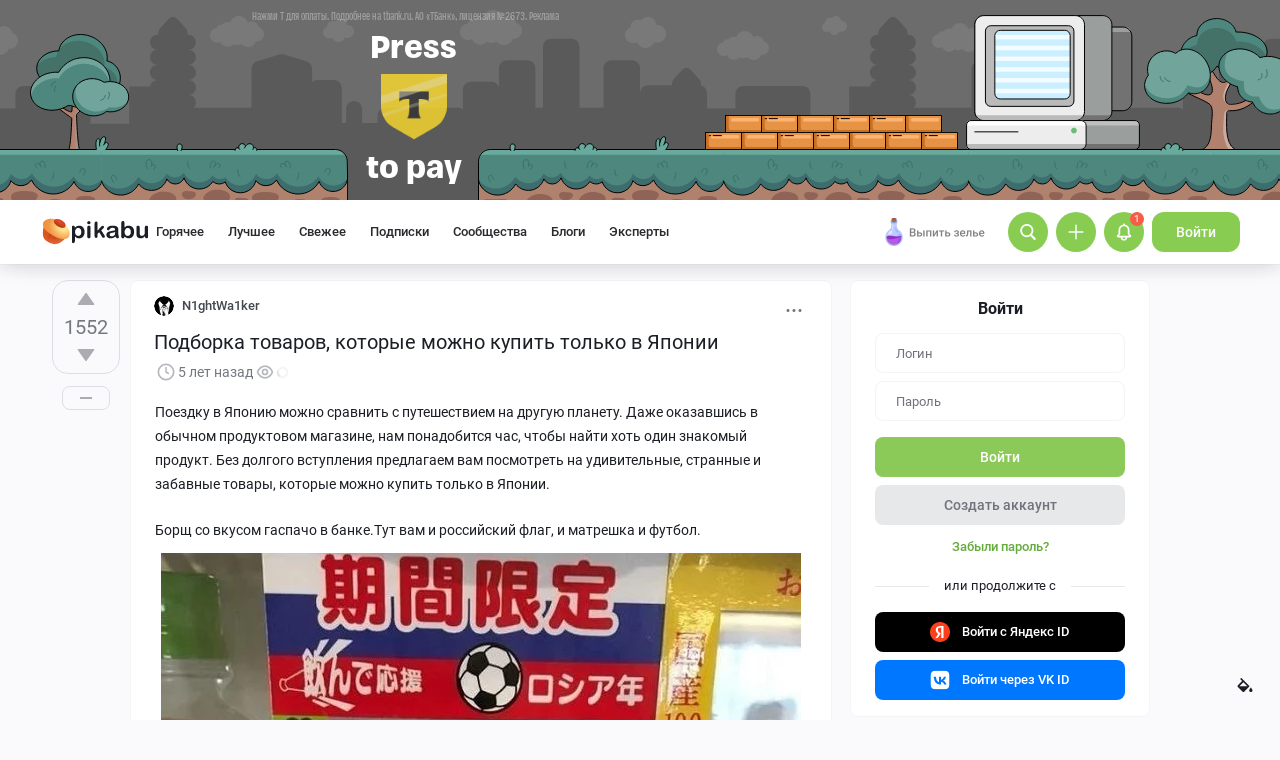

--- FILE ---
content_type: text/html; charset=utf-8
request_url: https://www.google.com/recaptcha/api2/anchor?ar=1&k=6Lf5DUsUAAAAAGeOi2l8EpSqiAteDx5PGFMYPkQW&co=aHR0cHM6Ly9waWthYnUucnU6NDQz&hl=en&v=jdMmXeCQEkPbnFDy9T04NbgJ&size=invisible&badge=bottomleft&anchor-ms=20000&execute-ms=15000&cb=cgwf2r6qmz08
body_size: 47423
content:
<!DOCTYPE HTML><html dir="ltr" lang="en"><head><meta http-equiv="Content-Type" content="text/html; charset=UTF-8">
<meta http-equiv="X-UA-Compatible" content="IE=edge">
<title>reCAPTCHA</title>
<style type="text/css">
/* cyrillic-ext */
@font-face {
  font-family: 'Roboto';
  font-style: normal;
  font-weight: 400;
  font-stretch: 100%;
  src: url(//fonts.gstatic.com/s/roboto/v48/KFO7CnqEu92Fr1ME7kSn66aGLdTylUAMa3GUBHMdazTgWw.woff2) format('woff2');
  unicode-range: U+0460-052F, U+1C80-1C8A, U+20B4, U+2DE0-2DFF, U+A640-A69F, U+FE2E-FE2F;
}
/* cyrillic */
@font-face {
  font-family: 'Roboto';
  font-style: normal;
  font-weight: 400;
  font-stretch: 100%;
  src: url(//fonts.gstatic.com/s/roboto/v48/KFO7CnqEu92Fr1ME7kSn66aGLdTylUAMa3iUBHMdazTgWw.woff2) format('woff2');
  unicode-range: U+0301, U+0400-045F, U+0490-0491, U+04B0-04B1, U+2116;
}
/* greek-ext */
@font-face {
  font-family: 'Roboto';
  font-style: normal;
  font-weight: 400;
  font-stretch: 100%;
  src: url(//fonts.gstatic.com/s/roboto/v48/KFO7CnqEu92Fr1ME7kSn66aGLdTylUAMa3CUBHMdazTgWw.woff2) format('woff2');
  unicode-range: U+1F00-1FFF;
}
/* greek */
@font-face {
  font-family: 'Roboto';
  font-style: normal;
  font-weight: 400;
  font-stretch: 100%;
  src: url(//fonts.gstatic.com/s/roboto/v48/KFO7CnqEu92Fr1ME7kSn66aGLdTylUAMa3-UBHMdazTgWw.woff2) format('woff2');
  unicode-range: U+0370-0377, U+037A-037F, U+0384-038A, U+038C, U+038E-03A1, U+03A3-03FF;
}
/* math */
@font-face {
  font-family: 'Roboto';
  font-style: normal;
  font-weight: 400;
  font-stretch: 100%;
  src: url(//fonts.gstatic.com/s/roboto/v48/KFO7CnqEu92Fr1ME7kSn66aGLdTylUAMawCUBHMdazTgWw.woff2) format('woff2');
  unicode-range: U+0302-0303, U+0305, U+0307-0308, U+0310, U+0312, U+0315, U+031A, U+0326-0327, U+032C, U+032F-0330, U+0332-0333, U+0338, U+033A, U+0346, U+034D, U+0391-03A1, U+03A3-03A9, U+03B1-03C9, U+03D1, U+03D5-03D6, U+03F0-03F1, U+03F4-03F5, U+2016-2017, U+2034-2038, U+203C, U+2040, U+2043, U+2047, U+2050, U+2057, U+205F, U+2070-2071, U+2074-208E, U+2090-209C, U+20D0-20DC, U+20E1, U+20E5-20EF, U+2100-2112, U+2114-2115, U+2117-2121, U+2123-214F, U+2190, U+2192, U+2194-21AE, U+21B0-21E5, U+21F1-21F2, U+21F4-2211, U+2213-2214, U+2216-22FF, U+2308-230B, U+2310, U+2319, U+231C-2321, U+2336-237A, U+237C, U+2395, U+239B-23B7, U+23D0, U+23DC-23E1, U+2474-2475, U+25AF, U+25B3, U+25B7, U+25BD, U+25C1, U+25CA, U+25CC, U+25FB, U+266D-266F, U+27C0-27FF, U+2900-2AFF, U+2B0E-2B11, U+2B30-2B4C, U+2BFE, U+3030, U+FF5B, U+FF5D, U+1D400-1D7FF, U+1EE00-1EEFF;
}
/* symbols */
@font-face {
  font-family: 'Roboto';
  font-style: normal;
  font-weight: 400;
  font-stretch: 100%;
  src: url(//fonts.gstatic.com/s/roboto/v48/KFO7CnqEu92Fr1ME7kSn66aGLdTylUAMaxKUBHMdazTgWw.woff2) format('woff2');
  unicode-range: U+0001-000C, U+000E-001F, U+007F-009F, U+20DD-20E0, U+20E2-20E4, U+2150-218F, U+2190, U+2192, U+2194-2199, U+21AF, U+21E6-21F0, U+21F3, U+2218-2219, U+2299, U+22C4-22C6, U+2300-243F, U+2440-244A, U+2460-24FF, U+25A0-27BF, U+2800-28FF, U+2921-2922, U+2981, U+29BF, U+29EB, U+2B00-2BFF, U+4DC0-4DFF, U+FFF9-FFFB, U+10140-1018E, U+10190-1019C, U+101A0, U+101D0-101FD, U+102E0-102FB, U+10E60-10E7E, U+1D2C0-1D2D3, U+1D2E0-1D37F, U+1F000-1F0FF, U+1F100-1F1AD, U+1F1E6-1F1FF, U+1F30D-1F30F, U+1F315, U+1F31C, U+1F31E, U+1F320-1F32C, U+1F336, U+1F378, U+1F37D, U+1F382, U+1F393-1F39F, U+1F3A7-1F3A8, U+1F3AC-1F3AF, U+1F3C2, U+1F3C4-1F3C6, U+1F3CA-1F3CE, U+1F3D4-1F3E0, U+1F3ED, U+1F3F1-1F3F3, U+1F3F5-1F3F7, U+1F408, U+1F415, U+1F41F, U+1F426, U+1F43F, U+1F441-1F442, U+1F444, U+1F446-1F449, U+1F44C-1F44E, U+1F453, U+1F46A, U+1F47D, U+1F4A3, U+1F4B0, U+1F4B3, U+1F4B9, U+1F4BB, U+1F4BF, U+1F4C8-1F4CB, U+1F4D6, U+1F4DA, U+1F4DF, U+1F4E3-1F4E6, U+1F4EA-1F4ED, U+1F4F7, U+1F4F9-1F4FB, U+1F4FD-1F4FE, U+1F503, U+1F507-1F50B, U+1F50D, U+1F512-1F513, U+1F53E-1F54A, U+1F54F-1F5FA, U+1F610, U+1F650-1F67F, U+1F687, U+1F68D, U+1F691, U+1F694, U+1F698, U+1F6AD, U+1F6B2, U+1F6B9-1F6BA, U+1F6BC, U+1F6C6-1F6CF, U+1F6D3-1F6D7, U+1F6E0-1F6EA, U+1F6F0-1F6F3, U+1F6F7-1F6FC, U+1F700-1F7FF, U+1F800-1F80B, U+1F810-1F847, U+1F850-1F859, U+1F860-1F887, U+1F890-1F8AD, U+1F8B0-1F8BB, U+1F8C0-1F8C1, U+1F900-1F90B, U+1F93B, U+1F946, U+1F984, U+1F996, U+1F9E9, U+1FA00-1FA6F, U+1FA70-1FA7C, U+1FA80-1FA89, U+1FA8F-1FAC6, U+1FACE-1FADC, U+1FADF-1FAE9, U+1FAF0-1FAF8, U+1FB00-1FBFF;
}
/* vietnamese */
@font-face {
  font-family: 'Roboto';
  font-style: normal;
  font-weight: 400;
  font-stretch: 100%;
  src: url(//fonts.gstatic.com/s/roboto/v48/KFO7CnqEu92Fr1ME7kSn66aGLdTylUAMa3OUBHMdazTgWw.woff2) format('woff2');
  unicode-range: U+0102-0103, U+0110-0111, U+0128-0129, U+0168-0169, U+01A0-01A1, U+01AF-01B0, U+0300-0301, U+0303-0304, U+0308-0309, U+0323, U+0329, U+1EA0-1EF9, U+20AB;
}
/* latin-ext */
@font-face {
  font-family: 'Roboto';
  font-style: normal;
  font-weight: 400;
  font-stretch: 100%;
  src: url(//fonts.gstatic.com/s/roboto/v48/KFO7CnqEu92Fr1ME7kSn66aGLdTylUAMa3KUBHMdazTgWw.woff2) format('woff2');
  unicode-range: U+0100-02BA, U+02BD-02C5, U+02C7-02CC, U+02CE-02D7, U+02DD-02FF, U+0304, U+0308, U+0329, U+1D00-1DBF, U+1E00-1E9F, U+1EF2-1EFF, U+2020, U+20A0-20AB, U+20AD-20C0, U+2113, U+2C60-2C7F, U+A720-A7FF;
}
/* latin */
@font-face {
  font-family: 'Roboto';
  font-style: normal;
  font-weight: 400;
  font-stretch: 100%;
  src: url(//fonts.gstatic.com/s/roboto/v48/KFO7CnqEu92Fr1ME7kSn66aGLdTylUAMa3yUBHMdazQ.woff2) format('woff2');
  unicode-range: U+0000-00FF, U+0131, U+0152-0153, U+02BB-02BC, U+02C6, U+02DA, U+02DC, U+0304, U+0308, U+0329, U+2000-206F, U+20AC, U+2122, U+2191, U+2193, U+2212, U+2215, U+FEFF, U+FFFD;
}
/* cyrillic-ext */
@font-face {
  font-family: 'Roboto';
  font-style: normal;
  font-weight: 500;
  font-stretch: 100%;
  src: url(//fonts.gstatic.com/s/roboto/v48/KFO7CnqEu92Fr1ME7kSn66aGLdTylUAMa3GUBHMdazTgWw.woff2) format('woff2');
  unicode-range: U+0460-052F, U+1C80-1C8A, U+20B4, U+2DE0-2DFF, U+A640-A69F, U+FE2E-FE2F;
}
/* cyrillic */
@font-face {
  font-family: 'Roboto';
  font-style: normal;
  font-weight: 500;
  font-stretch: 100%;
  src: url(//fonts.gstatic.com/s/roboto/v48/KFO7CnqEu92Fr1ME7kSn66aGLdTylUAMa3iUBHMdazTgWw.woff2) format('woff2');
  unicode-range: U+0301, U+0400-045F, U+0490-0491, U+04B0-04B1, U+2116;
}
/* greek-ext */
@font-face {
  font-family: 'Roboto';
  font-style: normal;
  font-weight: 500;
  font-stretch: 100%;
  src: url(//fonts.gstatic.com/s/roboto/v48/KFO7CnqEu92Fr1ME7kSn66aGLdTylUAMa3CUBHMdazTgWw.woff2) format('woff2');
  unicode-range: U+1F00-1FFF;
}
/* greek */
@font-face {
  font-family: 'Roboto';
  font-style: normal;
  font-weight: 500;
  font-stretch: 100%;
  src: url(//fonts.gstatic.com/s/roboto/v48/KFO7CnqEu92Fr1ME7kSn66aGLdTylUAMa3-UBHMdazTgWw.woff2) format('woff2');
  unicode-range: U+0370-0377, U+037A-037F, U+0384-038A, U+038C, U+038E-03A1, U+03A3-03FF;
}
/* math */
@font-face {
  font-family: 'Roboto';
  font-style: normal;
  font-weight: 500;
  font-stretch: 100%;
  src: url(//fonts.gstatic.com/s/roboto/v48/KFO7CnqEu92Fr1ME7kSn66aGLdTylUAMawCUBHMdazTgWw.woff2) format('woff2');
  unicode-range: U+0302-0303, U+0305, U+0307-0308, U+0310, U+0312, U+0315, U+031A, U+0326-0327, U+032C, U+032F-0330, U+0332-0333, U+0338, U+033A, U+0346, U+034D, U+0391-03A1, U+03A3-03A9, U+03B1-03C9, U+03D1, U+03D5-03D6, U+03F0-03F1, U+03F4-03F5, U+2016-2017, U+2034-2038, U+203C, U+2040, U+2043, U+2047, U+2050, U+2057, U+205F, U+2070-2071, U+2074-208E, U+2090-209C, U+20D0-20DC, U+20E1, U+20E5-20EF, U+2100-2112, U+2114-2115, U+2117-2121, U+2123-214F, U+2190, U+2192, U+2194-21AE, U+21B0-21E5, U+21F1-21F2, U+21F4-2211, U+2213-2214, U+2216-22FF, U+2308-230B, U+2310, U+2319, U+231C-2321, U+2336-237A, U+237C, U+2395, U+239B-23B7, U+23D0, U+23DC-23E1, U+2474-2475, U+25AF, U+25B3, U+25B7, U+25BD, U+25C1, U+25CA, U+25CC, U+25FB, U+266D-266F, U+27C0-27FF, U+2900-2AFF, U+2B0E-2B11, U+2B30-2B4C, U+2BFE, U+3030, U+FF5B, U+FF5D, U+1D400-1D7FF, U+1EE00-1EEFF;
}
/* symbols */
@font-face {
  font-family: 'Roboto';
  font-style: normal;
  font-weight: 500;
  font-stretch: 100%;
  src: url(//fonts.gstatic.com/s/roboto/v48/KFO7CnqEu92Fr1ME7kSn66aGLdTylUAMaxKUBHMdazTgWw.woff2) format('woff2');
  unicode-range: U+0001-000C, U+000E-001F, U+007F-009F, U+20DD-20E0, U+20E2-20E4, U+2150-218F, U+2190, U+2192, U+2194-2199, U+21AF, U+21E6-21F0, U+21F3, U+2218-2219, U+2299, U+22C4-22C6, U+2300-243F, U+2440-244A, U+2460-24FF, U+25A0-27BF, U+2800-28FF, U+2921-2922, U+2981, U+29BF, U+29EB, U+2B00-2BFF, U+4DC0-4DFF, U+FFF9-FFFB, U+10140-1018E, U+10190-1019C, U+101A0, U+101D0-101FD, U+102E0-102FB, U+10E60-10E7E, U+1D2C0-1D2D3, U+1D2E0-1D37F, U+1F000-1F0FF, U+1F100-1F1AD, U+1F1E6-1F1FF, U+1F30D-1F30F, U+1F315, U+1F31C, U+1F31E, U+1F320-1F32C, U+1F336, U+1F378, U+1F37D, U+1F382, U+1F393-1F39F, U+1F3A7-1F3A8, U+1F3AC-1F3AF, U+1F3C2, U+1F3C4-1F3C6, U+1F3CA-1F3CE, U+1F3D4-1F3E0, U+1F3ED, U+1F3F1-1F3F3, U+1F3F5-1F3F7, U+1F408, U+1F415, U+1F41F, U+1F426, U+1F43F, U+1F441-1F442, U+1F444, U+1F446-1F449, U+1F44C-1F44E, U+1F453, U+1F46A, U+1F47D, U+1F4A3, U+1F4B0, U+1F4B3, U+1F4B9, U+1F4BB, U+1F4BF, U+1F4C8-1F4CB, U+1F4D6, U+1F4DA, U+1F4DF, U+1F4E3-1F4E6, U+1F4EA-1F4ED, U+1F4F7, U+1F4F9-1F4FB, U+1F4FD-1F4FE, U+1F503, U+1F507-1F50B, U+1F50D, U+1F512-1F513, U+1F53E-1F54A, U+1F54F-1F5FA, U+1F610, U+1F650-1F67F, U+1F687, U+1F68D, U+1F691, U+1F694, U+1F698, U+1F6AD, U+1F6B2, U+1F6B9-1F6BA, U+1F6BC, U+1F6C6-1F6CF, U+1F6D3-1F6D7, U+1F6E0-1F6EA, U+1F6F0-1F6F3, U+1F6F7-1F6FC, U+1F700-1F7FF, U+1F800-1F80B, U+1F810-1F847, U+1F850-1F859, U+1F860-1F887, U+1F890-1F8AD, U+1F8B0-1F8BB, U+1F8C0-1F8C1, U+1F900-1F90B, U+1F93B, U+1F946, U+1F984, U+1F996, U+1F9E9, U+1FA00-1FA6F, U+1FA70-1FA7C, U+1FA80-1FA89, U+1FA8F-1FAC6, U+1FACE-1FADC, U+1FADF-1FAE9, U+1FAF0-1FAF8, U+1FB00-1FBFF;
}
/* vietnamese */
@font-face {
  font-family: 'Roboto';
  font-style: normal;
  font-weight: 500;
  font-stretch: 100%;
  src: url(//fonts.gstatic.com/s/roboto/v48/KFO7CnqEu92Fr1ME7kSn66aGLdTylUAMa3OUBHMdazTgWw.woff2) format('woff2');
  unicode-range: U+0102-0103, U+0110-0111, U+0128-0129, U+0168-0169, U+01A0-01A1, U+01AF-01B0, U+0300-0301, U+0303-0304, U+0308-0309, U+0323, U+0329, U+1EA0-1EF9, U+20AB;
}
/* latin-ext */
@font-face {
  font-family: 'Roboto';
  font-style: normal;
  font-weight: 500;
  font-stretch: 100%;
  src: url(//fonts.gstatic.com/s/roboto/v48/KFO7CnqEu92Fr1ME7kSn66aGLdTylUAMa3KUBHMdazTgWw.woff2) format('woff2');
  unicode-range: U+0100-02BA, U+02BD-02C5, U+02C7-02CC, U+02CE-02D7, U+02DD-02FF, U+0304, U+0308, U+0329, U+1D00-1DBF, U+1E00-1E9F, U+1EF2-1EFF, U+2020, U+20A0-20AB, U+20AD-20C0, U+2113, U+2C60-2C7F, U+A720-A7FF;
}
/* latin */
@font-face {
  font-family: 'Roboto';
  font-style: normal;
  font-weight: 500;
  font-stretch: 100%;
  src: url(//fonts.gstatic.com/s/roboto/v48/KFO7CnqEu92Fr1ME7kSn66aGLdTylUAMa3yUBHMdazQ.woff2) format('woff2');
  unicode-range: U+0000-00FF, U+0131, U+0152-0153, U+02BB-02BC, U+02C6, U+02DA, U+02DC, U+0304, U+0308, U+0329, U+2000-206F, U+20AC, U+2122, U+2191, U+2193, U+2212, U+2215, U+FEFF, U+FFFD;
}
/* cyrillic-ext */
@font-face {
  font-family: 'Roboto';
  font-style: normal;
  font-weight: 900;
  font-stretch: 100%;
  src: url(//fonts.gstatic.com/s/roboto/v48/KFO7CnqEu92Fr1ME7kSn66aGLdTylUAMa3GUBHMdazTgWw.woff2) format('woff2');
  unicode-range: U+0460-052F, U+1C80-1C8A, U+20B4, U+2DE0-2DFF, U+A640-A69F, U+FE2E-FE2F;
}
/* cyrillic */
@font-face {
  font-family: 'Roboto';
  font-style: normal;
  font-weight: 900;
  font-stretch: 100%;
  src: url(//fonts.gstatic.com/s/roboto/v48/KFO7CnqEu92Fr1ME7kSn66aGLdTylUAMa3iUBHMdazTgWw.woff2) format('woff2');
  unicode-range: U+0301, U+0400-045F, U+0490-0491, U+04B0-04B1, U+2116;
}
/* greek-ext */
@font-face {
  font-family: 'Roboto';
  font-style: normal;
  font-weight: 900;
  font-stretch: 100%;
  src: url(//fonts.gstatic.com/s/roboto/v48/KFO7CnqEu92Fr1ME7kSn66aGLdTylUAMa3CUBHMdazTgWw.woff2) format('woff2');
  unicode-range: U+1F00-1FFF;
}
/* greek */
@font-face {
  font-family: 'Roboto';
  font-style: normal;
  font-weight: 900;
  font-stretch: 100%;
  src: url(//fonts.gstatic.com/s/roboto/v48/KFO7CnqEu92Fr1ME7kSn66aGLdTylUAMa3-UBHMdazTgWw.woff2) format('woff2');
  unicode-range: U+0370-0377, U+037A-037F, U+0384-038A, U+038C, U+038E-03A1, U+03A3-03FF;
}
/* math */
@font-face {
  font-family: 'Roboto';
  font-style: normal;
  font-weight: 900;
  font-stretch: 100%;
  src: url(//fonts.gstatic.com/s/roboto/v48/KFO7CnqEu92Fr1ME7kSn66aGLdTylUAMawCUBHMdazTgWw.woff2) format('woff2');
  unicode-range: U+0302-0303, U+0305, U+0307-0308, U+0310, U+0312, U+0315, U+031A, U+0326-0327, U+032C, U+032F-0330, U+0332-0333, U+0338, U+033A, U+0346, U+034D, U+0391-03A1, U+03A3-03A9, U+03B1-03C9, U+03D1, U+03D5-03D6, U+03F0-03F1, U+03F4-03F5, U+2016-2017, U+2034-2038, U+203C, U+2040, U+2043, U+2047, U+2050, U+2057, U+205F, U+2070-2071, U+2074-208E, U+2090-209C, U+20D0-20DC, U+20E1, U+20E5-20EF, U+2100-2112, U+2114-2115, U+2117-2121, U+2123-214F, U+2190, U+2192, U+2194-21AE, U+21B0-21E5, U+21F1-21F2, U+21F4-2211, U+2213-2214, U+2216-22FF, U+2308-230B, U+2310, U+2319, U+231C-2321, U+2336-237A, U+237C, U+2395, U+239B-23B7, U+23D0, U+23DC-23E1, U+2474-2475, U+25AF, U+25B3, U+25B7, U+25BD, U+25C1, U+25CA, U+25CC, U+25FB, U+266D-266F, U+27C0-27FF, U+2900-2AFF, U+2B0E-2B11, U+2B30-2B4C, U+2BFE, U+3030, U+FF5B, U+FF5D, U+1D400-1D7FF, U+1EE00-1EEFF;
}
/* symbols */
@font-face {
  font-family: 'Roboto';
  font-style: normal;
  font-weight: 900;
  font-stretch: 100%;
  src: url(//fonts.gstatic.com/s/roboto/v48/KFO7CnqEu92Fr1ME7kSn66aGLdTylUAMaxKUBHMdazTgWw.woff2) format('woff2');
  unicode-range: U+0001-000C, U+000E-001F, U+007F-009F, U+20DD-20E0, U+20E2-20E4, U+2150-218F, U+2190, U+2192, U+2194-2199, U+21AF, U+21E6-21F0, U+21F3, U+2218-2219, U+2299, U+22C4-22C6, U+2300-243F, U+2440-244A, U+2460-24FF, U+25A0-27BF, U+2800-28FF, U+2921-2922, U+2981, U+29BF, U+29EB, U+2B00-2BFF, U+4DC0-4DFF, U+FFF9-FFFB, U+10140-1018E, U+10190-1019C, U+101A0, U+101D0-101FD, U+102E0-102FB, U+10E60-10E7E, U+1D2C0-1D2D3, U+1D2E0-1D37F, U+1F000-1F0FF, U+1F100-1F1AD, U+1F1E6-1F1FF, U+1F30D-1F30F, U+1F315, U+1F31C, U+1F31E, U+1F320-1F32C, U+1F336, U+1F378, U+1F37D, U+1F382, U+1F393-1F39F, U+1F3A7-1F3A8, U+1F3AC-1F3AF, U+1F3C2, U+1F3C4-1F3C6, U+1F3CA-1F3CE, U+1F3D4-1F3E0, U+1F3ED, U+1F3F1-1F3F3, U+1F3F5-1F3F7, U+1F408, U+1F415, U+1F41F, U+1F426, U+1F43F, U+1F441-1F442, U+1F444, U+1F446-1F449, U+1F44C-1F44E, U+1F453, U+1F46A, U+1F47D, U+1F4A3, U+1F4B0, U+1F4B3, U+1F4B9, U+1F4BB, U+1F4BF, U+1F4C8-1F4CB, U+1F4D6, U+1F4DA, U+1F4DF, U+1F4E3-1F4E6, U+1F4EA-1F4ED, U+1F4F7, U+1F4F9-1F4FB, U+1F4FD-1F4FE, U+1F503, U+1F507-1F50B, U+1F50D, U+1F512-1F513, U+1F53E-1F54A, U+1F54F-1F5FA, U+1F610, U+1F650-1F67F, U+1F687, U+1F68D, U+1F691, U+1F694, U+1F698, U+1F6AD, U+1F6B2, U+1F6B9-1F6BA, U+1F6BC, U+1F6C6-1F6CF, U+1F6D3-1F6D7, U+1F6E0-1F6EA, U+1F6F0-1F6F3, U+1F6F7-1F6FC, U+1F700-1F7FF, U+1F800-1F80B, U+1F810-1F847, U+1F850-1F859, U+1F860-1F887, U+1F890-1F8AD, U+1F8B0-1F8BB, U+1F8C0-1F8C1, U+1F900-1F90B, U+1F93B, U+1F946, U+1F984, U+1F996, U+1F9E9, U+1FA00-1FA6F, U+1FA70-1FA7C, U+1FA80-1FA89, U+1FA8F-1FAC6, U+1FACE-1FADC, U+1FADF-1FAE9, U+1FAF0-1FAF8, U+1FB00-1FBFF;
}
/* vietnamese */
@font-face {
  font-family: 'Roboto';
  font-style: normal;
  font-weight: 900;
  font-stretch: 100%;
  src: url(//fonts.gstatic.com/s/roboto/v48/KFO7CnqEu92Fr1ME7kSn66aGLdTylUAMa3OUBHMdazTgWw.woff2) format('woff2');
  unicode-range: U+0102-0103, U+0110-0111, U+0128-0129, U+0168-0169, U+01A0-01A1, U+01AF-01B0, U+0300-0301, U+0303-0304, U+0308-0309, U+0323, U+0329, U+1EA0-1EF9, U+20AB;
}
/* latin-ext */
@font-face {
  font-family: 'Roboto';
  font-style: normal;
  font-weight: 900;
  font-stretch: 100%;
  src: url(//fonts.gstatic.com/s/roboto/v48/KFO7CnqEu92Fr1ME7kSn66aGLdTylUAMa3KUBHMdazTgWw.woff2) format('woff2');
  unicode-range: U+0100-02BA, U+02BD-02C5, U+02C7-02CC, U+02CE-02D7, U+02DD-02FF, U+0304, U+0308, U+0329, U+1D00-1DBF, U+1E00-1E9F, U+1EF2-1EFF, U+2020, U+20A0-20AB, U+20AD-20C0, U+2113, U+2C60-2C7F, U+A720-A7FF;
}
/* latin */
@font-face {
  font-family: 'Roboto';
  font-style: normal;
  font-weight: 900;
  font-stretch: 100%;
  src: url(//fonts.gstatic.com/s/roboto/v48/KFO7CnqEu92Fr1ME7kSn66aGLdTylUAMa3yUBHMdazQ.woff2) format('woff2');
  unicode-range: U+0000-00FF, U+0131, U+0152-0153, U+02BB-02BC, U+02C6, U+02DA, U+02DC, U+0304, U+0308, U+0329, U+2000-206F, U+20AC, U+2122, U+2191, U+2193, U+2212, U+2215, U+FEFF, U+FFFD;
}

</style>
<link rel="stylesheet" type="text/css" href="https://www.gstatic.com/recaptcha/releases/jdMmXeCQEkPbnFDy9T04NbgJ/styles__ltr.css">
<script nonce="oMonV5SrgW4D1jNe_b1T0Q" type="text/javascript">window['__recaptcha_api'] = 'https://www.google.com/recaptcha/api2/';</script>
<script type="text/javascript" src="https://www.gstatic.com/recaptcha/releases/jdMmXeCQEkPbnFDy9T04NbgJ/recaptcha__en.js" nonce="oMonV5SrgW4D1jNe_b1T0Q">
      
    </script></head>
<body><div id="rc-anchor-alert" class="rc-anchor-alert"></div>
<input type="hidden" id="recaptcha-token" value="[base64]">
<script type="text/javascript" nonce="oMonV5SrgW4D1jNe_b1T0Q">
      recaptcha.anchor.Main.init("[\x22ainput\x22,[\x22bgdata\x22,\x22\x22,\[base64]/[base64]/[base64]/[base64]/[base64]/[base64]/[base64]/[base64]/[base64]/[base64]/[base64]/[base64]/[base64]/[base64]/[base64]\\u003d\\u003d\x22,\[base64]\\u003d\\u003d\x22,\x22GMO9ISc5wp01w71Mwr/CuRnDiALCrsOJQVxQZ8OMcw/DoH4nOF0KwqvDtsOiDQd6WcKCQcKgw5IOw7jDoMOWw7BmICUwMUp/[base64]/DoSNXfyXCsmHDtsKsGSrDnWdWw5LCk8Oqw5DCjmVFw6BRAG3CuzVXw6/[base64]/CuzcPDw5GCcKWw5/CncOmwovDmsKwBsOPw7XDmcKbXlLCmMORw6jCm8K2woBofcOYwpTCoFXDvzPCvMOKw6XDkUnDuWw8PWwKw6EnL8OyKsK3w5NNw6g+wp3DisOUw5wHw7HDnGQ/w6obZcKUPzvDgyREw6h4wpBrRyLDthQ2wp0rcMOAwoEHCsORwqwPw6FbUcK4QX4+N8KBFMKbelggw6VFeXXDksOrFcK/[base64]/CpXPCssO3SEojDMKrDMKCDAkQYsObNsOcS8K4CcOKFQY/[base64]/CqjLCm3RjTAQ4w5/CqyYTwqDCtcO/worDhV8+wq8hPxXCgwN4wqfDucOmFDHCn8OVOlTCqjDCicObw4XClsKvwqrDksOocUrCrcKGBAcSPcKUwo7DkRYDQysmQcKnB8KWSHnCpFTCtsOhTT7CkMKhMcK8dcK4wpdKPcOResOpBDlbO8KVw7BsSmDCpsOXfMO/P8KgfmjDn8O5w7TCjMOnGGXDtR1mw6ASw4fCj8Ksw5NXwotnw6/DlcOvwpcTw4gZw48twrXCjcKswoTDgCPCk8OmDBbDln/CiCzDkhPDgcOrPsOcM8O0w5DCnMKUaT7Cr8Omw5JiTG3ChcOSXMKlAsOxQ8OWSmDCgzjDhVfDv3RWfnYjV1Abw50Xw7bClg7DrcKDclApZQTDg8Kfw5YMw7VgUwrDu8O7wrbDnMOYw5nCmBPDpsOtw4Y5wpbDjcKEw44xBw/DhcKJN8OEJcKCVMKQO8KYXsKvViF8TRTClHfCmcOnR2nCpcKRwqjCrMOdw4zCjyvCmBw2w4zCsH8vdQHDtkwKwrbCu1TDphw8TiPDoDxWOMKQw44/CHrCmsO2D8O8wrvCt8KHwpnCiMOpwphOwq9rwp/CqA0EGVkWA8Kfwo9+w7hBwqpyw7TCssObOcKhJcOLYGVsSi1EwrhAI8KyD8ODScOSw5M2wpkAw7vCqw53CMO7w6bDqMK7woRUw67CvAnDu8OjeMOgG2IHL2XCmMOiwobDqsKmwoDDsWTDv35OwrU+QsOjwrLDnm/DtcOMbMK4BTfCksOwIWBwwpjCr8K3a0PDhCEAwpLDjwt8B25eP358wrZFTCoCw5nCtBUKXzjDmEjCjsK6wqZww5LDt8OoFcO+wqQWwr/[base64]/CqMOGwrY2NMKcagrCkMKnwrnDmnxiM8KwNTbDlFTCkMOeAE0Uw7ZON8O1wr/Cu1FeJ0tBwpLCuBrDl8Kkw7XCtxXCjsOvEhnDknwOw41Sw5rChW7Dg8O5wrrCqsK5RGYfLcOIXlcww6TDiMOPTgsSw4gSwpnCiMKHSHg7KcOZwpM5CMK5HBwpw6/Dq8OLwrJ8Z8ObT8KnwqIpw4MLSMOsw6Uaw6PCoMOQMWTCmsK5w4xMwp5Bw6LChMKGBnppPcKOJsKHHVHDpS/DqsKWwoEswrRPwqHCqnEiQ1XCocKGwrXDkMKGw4nCl3wsJk4ow5sJw4fCmXtdJlHClmPDnMOyw4rDtDDCtsOVJUvCusKYbyPDosOow48qWMOfw5zCjWXDh8OTCsK4ZMOnwpPDp1nCs8KnZMOrw57DvSVxw6J5XMObw4zDn2plwrIcwrzCnGbDnSQsw6LCkW/DkypcCMOqGCnCpHlTJMKaHVc8A8OEPMKFTi/CpQvDlsO1a2l0w5dmwpM3GcKYw6nCisKPakDClcOJw4AEw7QnwqoiWUXDr8O7w707wqXDkXjCvnnCjMKsJMK6Un5kQxkOw5nDmzhqwp/DvcKEwpvDjGBuM1fCkcOSKcKow6FsdWo7TcKScMOjDyJvfl3DkcOZNnpQwoxuwrEFB8Kjw5TDs8OrD8OPwpkUZsOpw7/Dvk7DoU1pFWwLGcK2w4hIw6xVNg4Jw5/CvBTClsOoF8KZBhzCq8Knw6ksw6I9W8O2D1zDinDCssOvw4t0b8K/P1cgw5rCssOWw4pEw5bDh8KqVcOxNB1VwoRBCl9+wqhXwpTCkwPDkQvCu8K+wqrDuMOeVGjDm8OYcG9Vw7rCijcJwoYnQHBww5DDgcKUw7LDm8KFIcK7wpbCo8KkbsObfcKzPcOJwqd/UMOPCcOMBMOeMjzDrnLCoTXCtcKNEETClsKjfAzDhsO3DcOQbMOFBcKnw4HDrCbCu8Ocw5YKOsKYWMOnNkUKdsOGw57DqMK/w6Y6woDDuSXCnsOcPinCg8KLd0RSwo/Dh8KFwoYFwprChhPCo8OQw6cbwpjCssKlKcKWw5EiYVsLDkPCkcKAM8K3wpjCtFjDgsKiwqHCkMKlwpjDpi85KBPDj1XCtGhbWSRSw7FwSsKrP294w6XCoS/Dkl3Co8KDJsOqw6EmfcOEw5DCm2LDqnczw77CqMOiXV0ow4/[base64]/wrrDrg4Uwr5LS8ORwrbDhsK3AsOaw492w4nDsVgoBDc+AHEGDHLCkMOtwphQf0PDucKPEAPCiW1Jw7PDlcKOwpnDrsK5RwUhfjJyF3MObBLDgsO0JRYlwq/DnwfDnsOjFnJ5w4QRw5FzwpzCsMKUw79xPH8PJ8KEfisywo5YdcKcfSnCtsOlwoZvw6fDosKycMOlwqbDtH/CpHkTwofDtcOQw4XDjlXDkcOiw4DCi8O2IcKBEsK1RMKqwpHDnMO3GMKSw7bCnsKOwpcqW0fDrXjDuklCw6J2SMOpwo1+b8OKw6cvKsK7NcO6wq0sw6phVi/CtcKofBjDnSzCnSbCp8KYLMO6wrA0wofDpTVTMRkGwpJ2wrd5N8KPOlDCsAFcRTDDgsK3wqk9WMKgT8OkwocjUcKnw4NSCCEEwrLDscOfPEHDgsOowr3DrMKOchBTw7RBEw5zAR/Dsy90BXhbwrbDiUc8akVNecOHw7LDscKkw7vDllBjSzvClsKZecKAE8O2wojDvgMIw6gGTV3DnwM9wozCnXwXw4/DnQbCkcOgTsKQw7ZKw4N5wrU3wqBdwptjw5LCsxgfIcORVsOYAxDCsnjCjx8NXjs0wqcfw5Qzw7Rdw4pQw6TCkcKHT8KBwqjCuxJxw6BpwqbCnnl3wqYAw5DDrsKqPzjDgjtXfcKAwr0jw7RPw6vCrmnCosKyw7MYRUg9wp89w513wo8xUXkUwp/DpMKrH8ONw67Cm2USw7sZfjdgw6rDiMOFw4hTw7zDhD0ow47DgglHT8OIV8O1w7/Ck2RRwqzDri4WAV3CrCQMw5A4w57Dqw5Dwqk9KT/CqMKjwp/[base64]/YkItwrXDkxFew7kNLxczbCIMD8KKXUQ5wqkMw7fCsy8ZaQ7CkwHCjcKmSXsJw5IvwoZXGcOWBxRSw57Dj8Kaw44+w7PDs2PDvMODOg8fSRIDw6RnXcK3wrvDpQQ9w47CnDIQJGfDnsOkw5rCm8Oxwp8JwqXDqwFqwqzDuMOpPcKnwr4zwp/DvSzDpcOQZiRpK8KAwpoLUWo8w40OEUIaNsOKGMOyw4PDv8OkDioRFhsaJsKYw6xAwo5YaWjCqxZ3w6LCqHFXw7wBw4DDgFtEeWLCpsORw4NEEsKowpjDlUXDssOSwp3DmcOVcMOWw6/CnEIRwppmfcK3w6jDp8O0HTsswpDDnj3Cu8OFBh/DtMOZwqnDhsOuwovDhFzDp8OHw5/DhUItGw4iezkrJsKLIQ08SBg7CBLCpQvDrG9Yw63DoSMUMMKhw54ywpjCjzTDgRPDhcKlwrNpCRA1DsO4FhvCjsO/KS/DucORw71gwr4wGsOcw5hIbsOsdAZFWMOEwrXDmzN4w5nCrjvDj2/CuVDDgsODwo0nwonCtVTCvXYAwq9/w5/DoMO/w7RSVmvCi8OZKiEtEF0Jw613FVjDpsORVMOEWGoVw5I/wp18DcOKeMKKw57CkMOfw5vDjggaccKsI3nCnFl2ECoGwo9ibG0IccKzM39BblhSZjlWVFhrNMOwJCdwwoHDhA3DjsKXw78Iw7zDkDnDpiQsXcKcw6DDhFsDA8KWCEXCo8OSwoALw63Cqns8wonClMOmw5HDvcOfDsKBwoXDhA99EMOdw4l5wpkCw75LIGEBMGooH8K/[base64]/DtcOHwq4VTMORw7LDnMKjUMKmNsOACANsI8Odw4XDlAYaw6XDmVg2wpFpw4zDowlNbMKaAsKtQcOWf8OOw5gCOsO5BCHCrMOxNMK6w7IEflnDpsKZw63DvivDhSwMUl8rBTUMwq7Dp1zDkSvDt8OwdFDCs1vDjz/DmyPDlsKWw6cWw7gVb2Q/wqnCmgwBw4XDr8OCwpnDlUQKwprDtHILR2BJw6xAQ8Krwr/ChGzDhh7DvsOvw60dwoRQBsK6w6vClX8/w4wJeWhDw4gZBQ4aFBx+wpg1YcKWE8KZWnoKQsKrST7CtFnCqy3Dl8KpwpbCrsKkwr17wpovT8KvUsOxQi0dwp50woNvIVTDisOFKlRTwozDil/CngPCo2TCgDbDl8OJw4duwoV1w55EbEnDrjrCmhXDhMOnXB01TcKsQWk0Y1HDn1ttGwTCiCNKA8Odw54xGBpKRArDucOGB1haw73DrTbDucOrw5BXK0HDt8O6AU3DuiNFfMKgaTQcw43DsE3DqsO2w6ZQw78PAcO6cWLClcKKwospdUzDhMKERhbDhMOWdsOzwo/[base64]/DmXhQw4Y2bsOfbnp7csKIwo9nV0/CgmfDlHnDthzCq2pMwoY1w4HDnDvCgSAHwolPw5rCqzPDmcOicnHDk1bCn8O3wqfDv8K2M3vDiMKrw4EvwoDDqcKFwo3DtzZsFytGw7sUw6Z4FSjDlz1Sw6TDssO5Th9aGMK/wqvDs3AkwrQhRcOrw4pPZC/[base64]/CA8iKyrCnXdzw4gZYcKaw6fDvytQwrkGwqXDtxzCr1rChX7DscKIwrVeJsKtAcK8w6ZrwrnDoQvDm8KMw7DDncOnJcKZccOvOzgXwr3CtzvCgwnDsFZkw593w5XCjcKLw5NNDcKbfcOew6nDvMKGZcKrwp3CuG3DsHrCqj/Cgmxxw7R1QsKlw7ZOZFESwpvDpgZgQB3DggPCtsOjSWB0w4/CgiXDhDYVw6pEwofCv8O3wpZIdcKxCcK1fsOxwr41wpLCtDUrCcKrN8KJw5PCvsKIwoHDtcK/bMKiw6rCjsODwp3ChsKGwrsHwrc6FS0GFsKDw6bDrsOqMkBcEnY+w6QCHRzCucOZYcOSwoPCo8OBw5/DkMOYQsOxOQbDn8K1OMOWGAbDpsKIw5liwp/[base64]/wpUAwo5pwp7Dn8Oyw5DDpB1qIwJqEzQSwp7Cn8Oawq7CjsK+w7LDlEHCvzo5dwVCNMKOBFjDhTMbw5vCnsKCMMOGwplaQ8KIwqnCrsOIwoEkw4zDvsOuw6zDtMKkFMKIZBTDn8KRw5XDpgvDoTLCqMK+wr3DtGdYwoQow7ppwp/DksOpUS9oYQfDocKDHw7ClMOvw73Djllvw73DnVvCl8KvwrHCmVHCu202BkQnwojDp1rCk2VECsOQwok7OTHDtQ1VcMK+w6/[base64]/CsXxre33CnwhCbMOqBU98w7jDlDbCgUR6w4cywqoNLhHDmsK1PnszBwNww7TDih1RwrXCi8OlAD/DvMKKw5fCjBDDkX3CscOXwqLCtcKsw68uQMODwprChWjCtXvCgl/Cq39RwqlOwrHDlRfDo0EwH8KqPMKBwo9CwqN2OxXDqw0/[base64]/DrsO9w7MGw60ecH7CpsOTL8OIw6ECG8Ksw58JYC/DuMOkdcOIb8OWVyvCtlbChj7Dj2TCl8KqHsKnCMOgDkPDlQDDoU7DocO7wpLCisOCwqJDZMK8w7JvDi3DllLCoEnChFnDkShqLmjDl8O8wpLDqMOIwq7DhGgwRlnCgn9QVcO6w57ClsKjwqTCjDfDjFIvZkxMA2l/e1fDgnTCm8KpwoPCk8K6KsO+wq/DhcO5QGDDjELDuGjDn8O8fcOYwobDisKew6/DvsKZLT5Rwo4PwoLDk3FFwqDCp8Ozw6Mnw4dgwoPCqsOHWzTDtl7DlcOXwpokw40oYcKNw73CrVDCt8O0w6fDnMO2WgvDs8Oyw5zDjTbCpMK6cm/CklYvw4jCuMOrwpA9EMOZwrTCinpnw6lgwrnCu8OBb8KAABbCk8OcWlbDqXU3wqPCp147woFtw6MhemjDokZvw5d0wotvwpFwwpFQwqVcIXXCiXTCtsKLw6zCgcKjw6xYw7dPwp8TwoDDv8OpKwo/w5M4wowpwqDCrgjDlsOyJMKcB3PDgHlNasKZBnVbUsKPwoPDtBrDkDsPw6tYwojDjcKgw483b8KXwrdaw7laDzgPw5RNfXQJw6/DjQHDgMOmC8OYBcO3EmMqej5AwqfCq8OHwrJKZsO8woofw5cEw7HCucO7NyhuDH/CkMOBw7zCtkLDssOjVMKYIMO/dRfChsKOZ8OpOsKETATDiw8IVEHCssOqK8K7w7fDjMKLc8ORw6AfwrEFwqrDj19MRyvCunfCuBZjKsOWT8KKacO8OcKaBMKAwpt3w57DkTvDjcOyQMO2wpTCi1/Ct8O5w6pXdGcew6cOw53CkgvDtUzDuhY4FsOFRMO8wpFHLMKHwqNlU1bCpl50w6vCs3XDriFScjrDvsOBOMKmNcOuw6M8w58TaMO/NGJRwp/DrMONw47CjcKHKE03AMOldcK3w6fDjcOrf8KnPcKSwqR6IcO0UsOxA8ORNsKKHcOqwqjCjghuwol/bsOvTHYENcK8woPDlFrCtS1mwqnClHbCgcKYw7/[base64]/YzjDkXrCr8KBw4rDgMOZEcKNw4LCusOaCxAKTBIzWcK/VMOZw5fDgmDCry4ywo7Dm8KBw7XCmDvDo0bCnUbCllbDv0Mlw7NbwpYzw44OwoTDuz5Pw5FAw7rDvsOUCsKfwopQXsKOwrPDvH/Ch3MAdFJXMMOnZknCmsK8w7Z6ew3CusKEMcOSExU2wqldXjFMYwQ5woRNT0Icw58rw4x/TMOHw7Z6fsONwqrCm1Jge8KYwqPCr8OHTMOpY8KnV1DDvMO9wqUsw59pwrl/TcOPw6dbw5XDp8K6McK4YB/Cs8OtwqHDq8OHMMOiH8O6woM3wowGEV8vwr3ClsKCw4HCmGrDjsO9w5AlwprDlj7DnytbfsOYw7TDqz9MJW7CnFwVH8K0JMK8JsKaFwnDmxBTwo/CksO/FBbCl2sqTsOCBcKfwoYNaCDDtQURw7fCmxFUwoTCkAkaVsOia8OiAV/[base64]/DnXRbfMOPw6rDlEMdwoLDqUlvw59oAcK9bsO5XcK8JMOdHsOKOj4vw65ww6TDrgEMPgU0w6DCm8KMMAt9wrLDmGoYwpUsw5rCjB7CnCPCqFvDqsOnUsKtw7pmwo0iw7EZPsKowrjCsVYqQMO2XEHDg2XDosO8TR/[base64]/DjcK0JwbCucK9wochC0FCw79jOwoKw484NsOFwqXDs8OKSXYrCizDjMKsw5fDqlXDrsObfsKpdVLDqsKDVBPCjC0RIG9zVMKtw6vDkcK0wqjCpRo0FMKEBnjCrGkowqtjwqjCk8KROipzIMKOUcO6bUrDtDLDvsO9BVNaXnITwqLDr0TDv1jCrSfDu8O4G8K8C8KAwo/Cl8O2Dn9NwpDClcKMBCJ2w63Dj8OtwpPDrMO3ZcK+EnJ9w40wwoQCwqHDosOXwoYvB0vCucKMw4F/ZS9qwr4AN8KvRC/Chnp5YnJQw4FmWsKdbcOBwrUDw4tQVcK5UBI0wpdgworDgcOsV2p/w4fCrcKqwrvDosO0EHHDh1MAw77Dqx8DR8O9MlMGM07DgQnDlRxpw5I/PltswqxSS8OUTQZkw4TDnjHDuMK/[base64]/KUMnw5PCn8KOHDLDoMOVw69bwrZ7wrkZTn3DlkvDoHbDkDggMjV4TsKgMcK3w4gPaTHDg8Kwwr7CtsK0TXHDhjbCocOWPsOpYhDCq8Kqw68iw4ccwrjDglwHwq7Cm0nCvcKtwrMyGhxjwq4gwqTDhsO/VxDDrh7CqsKZVMOEYktVwqbDvj/CoQ0AQMOKw6NtXcO2VHx/w4c4SMOkYMKbX8ODF249wp0OwonDlsO6wrTDr8OLwoJ/wrXDhMK8Q8OTZ8Oqb13Cm3vDkk3CkWkvwqTDr8OMw6kjwpTCv8KiAMOfwql8w6vCrcKsw6/DvMKYwoHDqHrCuinDg1toKcOYIsOgcU9/woFNwqBDw7DDocOWLjzDs1lMP8KjIwvDojAPNMOGwqjCpsOJwqDClcKNVh7CusKkwpAXwpPDmVLCtmwVwr3CiiwywpfDksK6B8KXwp7DucKkIwx6wo/Dn0YTHMO+wrVRccOiw4BDeVtBecKWCMKhEmHDtQV1wo8Iw6rDkcKswoFQZsOBw4HCq8OmwrLDinPDuwZ/[base64]/DgRpaw7XDinLCgTfCnMOSwpjCm8K4CsKHw6Zpw4kxa1UvWG1ow6Rrw5rChXbDoMOiw5nCvsKCwobDtMKYaHBiT2E4bxkkBXvDnsOSwp5Qw40IOMKTeMKVw5LCscOPRcO2wrnCvCo+B8OBUmTCjw5/w7DDtVjDqG8desKrw5AiwqHCjFFFGhzCjMKGw6kcE8KQw6TCosOYfMOgw6ckZwzDqmvDsR1xwpTCmltLf8KFM1bDjCtpw5B6csKbHcKkJMKBRV1Ywr4uwpVuw6o5woRaw5/[base64]/ChyFjccOVCsOAwpnDgsO1wrZiwoVBZzpNN8OFwpUuFMOlcBLChsKve0LDvR8icEV1KlTCvcKEwooNN3vCkcKuRBnDmFrCpcOTw5Z/[base64]/[base64]/F210DMOCQDLDicKxwr/Dt0Quw53DmkDDil3CnhJuLcKKw7TChnxxw4/Cp2hawoDCnnjCjcKWBEY7wojChcKDw5XDknbCvMOkFMO2XgMVPmNfD8OMwr/[base64]/[base64]/CuVBbwoHCmUPClwQhw6BLNyE9w4fDsTYdenHDrjptwrXDtizCt3dQw6twMMKKw5/Dm0bDk8KLw7cIwrLCiFtIwoAVQsO6fsOXcMKGWmjDlwtGVH04GsKFCSkuw5fChUHDmsOkw4/CtsKeCgAtw4hOw75ZdlwEw6zDhC/ChMKCGmvCmgDCpkTCnsKhPVYCP3Q7wq/[base64]/DmcKOw4l+AMOVw64cMsKcK10RwovDl3YeeEV9PhnDv1rDtA1kZgrClcOQw6VkXsOuJAJnw5JkQMOOwod9w5fCoAseP8OZw4FhTsKRw7gCFWt1wptJwrgCw6vDt8O9w7DCjlMgw4sZwpXCnAMtEsOawoJpRcKMPFDCoBTDhWwtUMKAbn3CnS5KE8K0CsKBw4/ChRXDpnEhwo4Owol9w4ZGw73DqMOFw4/DlcK5YjPDvwIVU0FvU0Ecwpwfwq8Xwrtgw4xWAgjCmB7Cv8Kkw5g/[base64]/DhsObTTRCEGvCkmnCmGDCr0QyG8OsZsOIAXDDtnnDpX7DoF3DmMKuU8OvwqjCm8OTwqR2MxrDtMKBUsOtw4vDpMKoO8KsTyR5RlLDmcOfOsOdJlAGw5x8w5XDqxg4w6HDvsKowr8cw4ggWFA/Gw5gwoVow4fCo2hoWMKzw7zCixQlGh/DqCpZLsKeTcOWKAjDtsObwpwJGsKIIXNww64iwo3DsMOXBTHCm0nDn8K+FF4OwrrCocKCw5DDlcOCwrnCqTsewpnCgAfChcO0FGVRQw8ywqDCr8Oww6DCg8KUw6MPUTkgZH9Ww4DCnhTDuwnCvsOuw7LChcO2YWXCgTbClMOQw6zDs8Kiwqc+HR/CgDk/OhzCr8KoKWXChnPCvMOQwqnComcWdg5Ew4vDg17CvDxnMml4w7bCtDljVXpHM8KNYcKSC1jDicKMW8K4wrNjIjd7w7DClsKCBMKDLwwyMMKWw4bCkhDDo3Q4wr/[base64]/DhMOIXMKUa8Oqw4xWwpfCrsOcUhUjXMOpaBpcw4pRw4sFWSRefMOsSUBlVMKsYX3DtXHCksKwwq5pw7XDg8KGw5zCkcKMJn4wwrBnZ8K1BibDtsKfwp5SWAJ4wqvCkxHDiyogAcOBwpdRwo9EbsO/H8Obwp/[base64]/DnGR+ccKUJF8cwqp4w6kWwojCnC4QMMOBw65sw67Du8O9woDDijUHFCjDnMOQwqJ/w4rCiyQ6XsOmHMKrw6Nxw4gYbyrDr8ONwrjDgR0Yw6/CukFqw5jDp2d7wpXDh2d/wqdJDCPCm3TDjcKxwozCosKqwr4Tw7vCtsKFFX3DiMKPeMKXwrx+wr0Nw57CjhcmwpMdwobDkQBIw7TCocOow7kZGxvDnkYjw7DCnX/[base64]/DhMOCUsO3KMKbwqYQQcO0Tys4eVMrdDHDmAbDuMO1ZsKBw4XDocKoFSHCk8KjBSfDlcKXNQ0LLsKSbsOVwo3DtXHDgMKdw4HDn8OLwo/CqVdgLRsOwp8hXBDDj8KYw6AZw6IIw7YAwp/Dg8KkKCEMwqRZw7fCrCLDosOlLcKtLsOSwr/CgcKqYkR/wqdAQTQNOsKTw7zDolXCisKfwocFf8KTJSUqw77DmFbCvD/ChGTDlMOhwrlhT8OEwp/CtcK2fsKHwqdfwrXCi0LDtsOqV8KawpU2wrkaSGE+wp/CjcOVQkNNwqRHw4PCvj5pw5k/[base64]/FEBsQsOnw4okw6LDm8O7wojDkXjDkMOxPTomaMOGIzZdBys8WELDgCErwqbCjGw/KsK2P8OtwprCjVXCtEw4wqk7EsOrUiktwrshEEnDt8KQw45zwo8DeF7CqEsGa8OUw55iAMOBL0LCq8K+wrjDqSPCgcOvwpdPw6FPUMO9NsKMw6HDncKISSDCr8OXw4nCscOsOHjCqFrDiSRmwrB7wozChsOlZWnDkz3Cq8OJByjCvsO/wqF1CcORw7wPw4E5GDRle8K8MGjClsOvw6xYw7nDuMKUwoJMXlvDmxzCjEtpw5EUw7MGbyl4w68Pcm3Drx0DwrnDicKxSUtQwo5DwpQYwrjDjDbCvhTCs8Kew63DqMKuCjVkYMOswq/DrwPCpiUENsKPBsK0w4dXDsOtwqfDjMKow6PDmsKyTDdoNC7Cj1TDr8OQwoHCslYNw5DCisOoOVnCuMOOY8OWM8Oxwp/[base64]/d8OUw6BVw5siXcO6w6HCpsOSRMKrw7teRCzDl0geRcKDejfCgFIdw4TClkIBw5h3H8KXOV3CjTrCt8OgXGfDnQw+w7gJTsKeNcOue24iEVrCvWXDg8KPbXzClUvDmGdbMsK5w7EGw5HCv8KhUgpHB2k5NcOLw7zDkcKYwrzDhFo/w79CSVHCosORA1TCl8O3w6E9LMO/[base64]/CrcKSwoUpw5MWL3YMwoQJNMORw4DDhlN8OC0kTcOowo7CmMOlA0vDu2nDixw9R8KDw6fCj8ObwqvCuRxrworCkMKfKcKmw7VEAC/CtsK7TgMAw5bDtDHCpCZLwqt1Hw5pWnrCnE3CpcKlGyXCgMOKwr0kMMKbwrvCgMObwoHCiMK/[base64]/DscOlwrXDmcODI8KvVsKOw7zCl8KuwpnDrcK5I8OCwr0zwr5vXMO1w6nCr8Oow6XDlMOcwoTCuzAwwovDs0pcKHLCpDLCgDUKwr3Cu8OaQcONw6XDrcKRw48nZkXCigHCkcK3wrLCrxEYwrkTcsOEw5XCmsK0w6vCosKHesOdLMO+w7DDgsOsw5PCpwzCr0wQw5/[base64]/DjcK7d8OkdErDnDJXe8Kqw63ClgjDtcOxVEU/w5gGwpUhwpBJL2NBwoNQw4zDgFV7GcKSVcKNwqYcUHEBHG7CqkY9wrjDmkbDm8OLT2bDqsKQD8Oyw4/Dl8OHPMOXH8OvOXzClsODaTFYw7YgXMKuHsOiwpvCnBkVKhbDpQ0+w6lQwqgEeCklBMKDV8K3w5kew7IRwopSN8OUwqg/w6BsX8OLEMKdwo53w6TCusOuGVBJBm/CpcOfwrzClcO3w63DmcK5wpo8JTDDhsOEfcOBw43CqjdtUsK/w4kKAXvCt8OawpvDuD/Ds8KMFynDngzCkDdhVcOMWyDCrcKHwqwRw7vDpB8yEWNhK8O5w4M4b8KAw4lOfm3CssKDVGjDtcKZw6pXwo/CgsKgwq9jOjFsw7DDoRAAw641US8Vwp/DvsKnw7fDu8K1wqkLwp/CogQ0wpDCqMKkNsOFw7hcacOlRDXDoXjDucKYwrDCpjxhdMOpw5UuI3F4UkLCg8OiY17DgsKLwql1w4UJWG3DlRU7wpPCqsOIwrfCkMO6w5RJZiYjCl8NQTTCgMKycUR2w7HCjiPCgjwKwqcYw6IYwpXDm8Ktwr8hwq/[base64]/[base64]/CkcOaw4PDhsKCbcKPCh1mc35vDMKGw58Fw60cw5cZwrjDnGMjP0UQWsOYMcKJag/[base64]/CqcKDPMKPw6/Cn8Kvwqchw5VcGsKCMVzDssOdEcO6w5nDgCfCpsO1wqY0MsOwCS/Ch8OuPUNlK8Otw7jCpQfDhcO8NFMlwr/DilDCt8OawozCu8O3Yy7DtMKpwqLCgGzCu3oowr3DqMKjwrQAw4M3wrHCrsK7wprDoFnDhcONwqrDkGh9wotpw6cJw7HDhcKeEMKhw6l3B8OOAMOpdy/DmcOPw7cdw5TDljXDggdhUEnCtkY4wpzDqU4zQynDgh3CucOmG8KiwrcnP0DDhcKaaW43w6PDvMO8woXCkcOnZ8OMwr8fLV3CnMKOMyZtwqnCoXrChcOgw6nCuDvDoVfCscKXUmU9PcK0w6wgChfDgcOgwo56HF/[base64]/DuMOZLMKtwrTDrcO1w68dXsOMwosWw5nCqyFFwrQEw44Two0aewrCsSZWw7IUTsKQR8KcZMKxw7g5TsKCfcK4wpvCisOEQMKLw7DCthYVVSTCr0TCmxjClcKTwphXwrszwq4iF8OrwolNw5oQFEzCicKgw6fCm8OkwpXDv8ObwqzDm0jCqcKqw69ew6Icw4jDunTCth/[base64]/DVYPZgPDl8O4a8OpwqQ4Uh56N0jDhsKsTxw7H0JxZMOpXcOVHQ5EBAfCgsKfDsK6OlIhPytXRwkdwr3DjAJeDcKpwo7CgijCnxBRw48cwqUiHEsaw7XCgljCig7Dn8Kgw4hbw4sKXMOow7YuwqbCicKCNBPDtsOoV8KBFcKCw7bDr8Ktw6/DmD/Dij0QBy/CsS9cI0rCocOyw7oYworDs8KRwq3DmVgEw6xNMHjDn2w6wr/DvGPDu1hTwpLDkHfDoB3CmsK3w6okOcO8PsODworDgcKqcyIqw4fDqsO+BkQWMsO7RxTDshIgw7fDq2pUZMOPwoICCCnDvSA0w5XDsMOAwr85wpxywrPDlcOawqgUB2fCtkN+wrFkw4PCisOKdcK0w77DocK2CApHw4I9P8KdABXCo3V2d1XCqsKkVB/DtsKPw7LCnylkw6HCp8ONwpdFw4PDnsO/woTChsKbN8OpemRcWsOqwp0BRn7ClMOwwpnClUPDgcKJw4XCusKsFRNeOQ7CvQzClsKbBh/DiDvDqRPDtsOLw7xPwod1w5fCkcK3wp3ChsKScnvCqsKJw5JGITQ3wp0tKcO7MsKrIcKGwpZjwqLDmsOBw59IVsKlw7rDliMvwpPDu8OrRsKSwoAzccKRS8KeB8OSTcO0w4XDunrDrsK/cMKzBBrDsCPDkk4nwqUlw4LDrFDChHTCl8KzTsOuczvDu8O5Y8KyfMOTcSDCjsO1wrTDmndWH8OZLMKmw6bDsCXDjcOzwr3CqMKDYMKDwpXCuMOgw4HDtwkEMMKLc8O6IgQWTsOAajjDjx7Ck8KcOMK5GcK9w7TCoMO7OzbCtsK5wr7Csx1Hw6rCv2RvTcOCbx1Fwo/DkgXDp8Kww53Cq8O9w6QIB8OcwrHCgcKZFcKiwo8awoPCgsK2wr/CmcKlMgo/[base64]/CuDjCuQMlCHrDscK3w4AmwqnCggfCqcK2wp8Pw6toCXHCqgRvw5TCi8OYCMKmwqZBw4BVXMObIWhuw6zCpxzDocO/[base64]/[base64]/[base64]/CmH7DmCbCgD4UwqlrwoxAfsKTwrvCsHsNYAFBw5sKYylFwr7Dm0l5w6l6w4NRwr1ZJ8OEZS8Tw4rDhhrCmsO+wpnDtsO+wrMUfDPChmFiw6fDpMKsw4wpwpg/w5XDmX3DpRbCs8O+BMO8wq0XbxBQX8OaY8OCan00dmVhJMOXOsK9D8OVw7F0GVpJwrTCrcODf8O1H8Ouwr7CgcK4w6LCsE3DlFAvUsOgGsKDBsOjLsO7BcKEwpsWwr9NwpnDtsOwf2Zqe8O6w6TCtl/[base64]/[base64]/CpcKmfsOTAEjDh37CgsKXfsKzwoxJwobCucK5KlfCusO/UHpKwpV8WT7DsFXDnlXDp1/Ct3Fow68ow5liw4h+wrMNw57DrcKoSsKRVsKUwqnCn8O/wrJdT8OmNj7CrsKsw5XCj8KJwqkOFU/Cn1TCmsO9KWcjwoXDgMKUM0TCihbDg2pPwo7Ci8OiYBhiYG0VwowCw4jCsRA3w5pAL8Onw5cIw4EOwpTCsSZywrtTwrHCmBR7R8OzesOvI03ClkB7BMK6wplAwp/ChC9Cwp5Lwr4AWMK1wpJhwqXCoMKcwp0LHEHDv03DtMO3TxXDr8OOHAnDjMKywrokInUJO1sSw6UePcKMBWZbNVkYOcObLMK0w7YsUifDmEgfw6U+wrRxw6zCjnPCmcOdWEZ6KsOnDGFWZhXCpwQwMsK0w6lzUMKcTRTCq2oycz/DkcO7w7bDjMK4wp/DkXTDuMKXBgfCvcO/w6fDi8K2w5dBElUXwrNMC8KgwoNDw6YwL8KrEzDDo8Ogw63DjsOSwoPDpC5kw4wIOMO+w7/DjzXDqsOtE8OXwpxFw6kXwp5EwqZwHUjDt0gGw6c+b8ORw5gkPMK2PcO0MCpnw4XDlwrDjV/[base64]/[base64]/DhcOrwrkzw4hAFUJZw6ptwq7CoMKyOR1rF2zDkFbCv8KPwrrClQINw50Bw7TDrC/DrsOOw5zChFxHw5Z/w4oOTsKnwrfDkD7DrGEaeHokwpHCsSHDgAHDgwlrwoHDjDHDt2Mbw607wrLDvEPCtcOsKMOQwqXDn8O0w4QqOAcpw5tjP8KWwo7CgHTDpMOWw4s4w6bCmcKkw4/[base64]/DmMOIOF/DjcOvw58QS8Kgwp3DhMKAHDgLV3LDnl0owrxLL8O8CMOpwqMiwqYbw7/DosOpMMKqw55EwrTCj8KbwroWw4XCmU/[base64]/worDm8OYZE0qwoUtbHxJwrp0PBzDvMKKwrERGMOow5jCjsOCOAvCj8OCw4zDrxDDl8OUw5Ihw406MnHDlsKXIsOfURLCg8KQDUDCi8O8woZRex86w4B3Gw1VW8O4wr1ZwrTCqcOMw5lqTBvCp0gBw4p0w4QUw6kpw5MOw6/CgMO+w5kQX8KqCjzDqMKzwqIqwqXDpWnDpMOEw50/[base64]/w7VXSUzDoBLCryECwqN0w6kpwqh0w5oCw7rDkBRwasOyw67DgRxgwrbCrmjDksKUZsKfw5TDk8KjwrjDkcOaw5/[base64]/Ch03Dj8K5w44pw4N1FizDrMKhwpEVw44YE8O5w6bDjcKxwq/CuixEwoLCqcKhIMOEwqTDkcOYw65ww57CgcK0w6kfwqnCrsOIw7N0w4zCsGMJwrbCusKew7M/[base64]/[base64]/Cqy15wrDDn8KURcOaw4XDoAHCrcKzXsOeHyJwMMOSSFB8w7M7w7wHw6t2w4wZw6NRaMOQwqc4wrLDscONwr8BwrXDkjFbe8OsLMOtCMKdw6zDjXsUH8KkPcKKemDCskLCqkTDtVQzYFTCjG49wpHCigbCrFMeWsKyw7/DscOewqPCrRxnIsO1IjQHw4xMw7bDmS/Ch8Kqw4cfw4LDjsKvVsOeFsKEasKDVcOiwq4qd8O5SUIWQcK1w5/Ci8Oswr3ChMK+w5PCg8OdF15LLFTDl8O6F3ZpXEg\\u003d\x22],null,[\x22conf\x22,null,\x226Lf5DUsUAAAAAGeOi2l8EpSqiAteDx5PGFMYPkQW\x22,0,null,null,null,0,[21,125,63,73,95,87,41,43,42,83,102,105,109,121],[-439842,391],0,null,null,null,null,0,null,0,null,700,1,null,0,\[base64]/tzcYADoGZWF6dTZkEg4Iiv2INxgAOgVNZklJNBoZCAMSFR0U8JfjNw7/vqUGGcSdCRmc4owCGQ\\u003d\\u003d\x22,0,0,null,null,1,null,0,1],\x22https://pikabu.ru:443\x22,null,[3,1,2],null,null,null,0,3600,[\x22https://www.google.com/intl/en/policies/privacy/\x22,\x22https://www.google.com/intl/en/policies/terms/\x22],\x221WjLVpArhnjjNCtj/QXAUIORlVTLnMuStPZGoDbK+/U\\u003d\x22,0,0,null,1,1765328165652,0,0,[24],null,[44,247,114,134],\x22RC-4Abbp5cdaFD3ZA\x22,null,null,null,null,null,\x220dAFcWeA4F0dU0dNiQ8SgpyGS5jYEGkfuGX4EqB8n_Qr5AGmlHgBgiuBuZ4IoqSxrMyk1s313O8g33V0oUhcktdtGNWhrnx75c2Q\x22,1765410965672]");
    </script></body></html>

--- FILE ---
content_type: text/html; charset=utf-8
request_url: https://www.google.com/recaptcha/api2/anchor?ar=1&k=6Lf_BzkbAAAAALLyauQDjsAwtlRTahh8WHXbZc-E&co=aHR0cHM6Ly9waWthYnUucnU6NDQz&hl=en&v=jdMmXeCQEkPbnFDy9T04NbgJ&size=invisible&badge=bottomleft&anchor-ms=20000&execute-ms=15000&cb=70sppkvut8w6
body_size: 46189
content:
<!DOCTYPE HTML><html dir="ltr" lang="en"><head><meta http-equiv="Content-Type" content="text/html; charset=UTF-8">
<meta http-equiv="X-UA-Compatible" content="IE=edge">
<title>reCAPTCHA</title>
<style type="text/css">
/* cyrillic-ext */
@font-face {
  font-family: 'Roboto';
  font-style: normal;
  font-weight: 400;
  font-stretch: 100%;
  src: url(//fonts.gstatic.com/s/roboto/v48/KFO7CnqEu92Fr1ME7kSn66aGLdTylUAMa3GUBHMdazTgWw.woff2) format('woff2');
  unicode-range: U+0460-052F, U+1C80-1C8A, U+20B4, U+2DE0-2DFF, U+A640-A69F, U+FE2E-FE2F;
}
/* cyrillic */
@font-face {
  font-family: 'Roboto';
  font-style: normal;
  font-weight: 400;
  font-stretch: 100%;
  src: url(//fonts.gstatic.com/s/roboto/v48/KFO7CnqEu92Fr1ME7kSn66aGLdTylUAMa3iUBHMdazTgWw.woff2) format('woff2');
  unicode-range: U+0301, U+0400-045F, U+0490-0491, U+04B0-04B1, U+2116;
}
/* greek-ext */
@font-face {
  font-family: 'Roboto';
  font-style: normal;
  font-weight: 400;
  font-stretch: 100%;
  src: url(//fonts.gstatic.com/s/roboto/v48/KFO7CnqEu92Fr1ME7kSn66aGLdTylUAMa3CUBHMdazTgWw.woff2) format('woff2');
  unicode-range: U+1F00-1FFF;
}
/* greek */
@font-face {
  font-family: 'Roboto';
  font-style: normal;
  font-weight: 400;
  font-stretch: 100%;
  src: url(//fonts.gstatic.com/s/roboto/v48/KFO7CnqEu92Fr1ME7kSn66aGLdTylUAMa3-UBHMdazTgWw.woff2) format('woff2');
  unicode-range: U+0370-0377, U+037A-037F, U+0384-038A, U+038C, U+038E-03A1, U+03A3-03FF;
}
/* math */
@font-face {
  font-family: 'Roboto';
  font-style: normal;
  font-weight: 400;
  font-stretch: 100%;
  src: url(//fonts.gstatic.com/s/roboto/v48/KFO7CnqEu92Fr1ME7kSn66aGLdTylUAMawCUBHMdazTgWw.woff2) format('woff2');
  unicode-range: U+0302-0303, U+0305, U+0307-0308, U+0310, U+0312, U+0315, U+031A, U+0326-0327, U+032C, U+032F-0330, U+0332-0333, U+0338, U+033A, U+0346, U+034D, U+0391-03A1, U+03A3-03A9, U+03B1-03C9, U+03D1, U+03D5-03D6, U+03F0-03F1, U+03F4-03F5, U+2016-2017, U+2034-2038, U+203C, U+2040, U+2043, U+2047, U+2050, U+2057, U+205F, U+2070-2071, U+2074-208E, U+2090-209C, U+20D0-20DC, U+20E1, U+20E5-20EF, U+2100-2112, U+2114-2115, U+2117-2121, U+2123-214F, U+2190, U+2192, U+2194-21AE, U+21B0-21E5, U+21F1-21F2, U+21F4-2211, U+2213-2214, U+2216-22FF, U+2308-230B, U+2310, U+2319, U+231C-2321, U+2336-237A, U+237C, U+2395, U+239B-23B7, U+23D0, U+23DC-23E1, U+2474-2475, U+25AF, U+25B3, U+25B7, U+25BD, U+25C1, U+25CA, U+25CC, U+25FB, U+266D-266F, U+27C0-27FF, U+2900-2AFF, U+2B0E-2B11, U+2B30-2B4C, U+2BFE, U+3030, U+FF5B, U+FF5D, U+1D400-1D7FF, U+1EE00-1EEFF;
}
/* symbols */
@font-face {
  font-family: 'Roboto';
  font-style: normal;
  font-weight: 400;
  font-stretch: 100%;
  src: url(//fonts.gstatic.com/s/roboto/v48/KFO7CnqEu92Fr1ME7kSn66aGLdTylUAMaxKUBHMdazTgWw.woff2) format('woff2');
  unicode-range: U+0001-000C, U+000E-001F, U+007F-009F, U+20DD-20E0, U+20E2-20E4, U+2150-218F, U+2190, U+2192, U+2194-2199, U+21AF, U+21E6-21F0, U+21F3, U+2218-2219, U+2299, U+22C4-22C6, U+2300-243F, U+2440-244A, U+2460-24FF, U+25A0-27BF, U+2800-28FF, U+2921-2922, U+2981, U+29BF, U+29EB, U+2B00-2BFF, U+4DC0-4DFF, U+FFF9-FFFB, U+10140-1018E, U+10190-1019C, U+101A0, U+101D0-101FD, U+102E0-102FB, U+10E60-10E7E, U+1D2C0-1D2D3, U+1D2E0-1D37F, U+1F000-1F0FF, U+1F100-1F1AD, U+1F1E6-1F1FF, U+1F30D-1F30F, U+1F315, U+1F31C, U+1F31E, U+1F320-1F32C, U+1F336, U+1F378, U+1F37D, U+1F382, U+1F393-1F39F, U+1F3A7-1F3A8, U+1F3AC-1F3AF, U+1F3C2, U+1F3C4-1F3C6, U+1F3CA-1F3CE, U+1F3D4-1F3E0, U+1F3ED, U+1F3F1-1F3F3, U+1F3F5-1F3F7, U+1F408, U+1F415, U+1F41F, U+1F426, U+1F43F, U+1F441-1F442, U+1F444, U+1F446-1F449, U+1F44C-1F44E, U+1F453, U+1F46A, U+1F47D, U+1F4A3, U+1F4B0, U+1F4B3, U+1F4B9, U+1F4BB, U+1F4BF, U+1F4C8-1F4CB, U+1F4D6, U+1F4DA, U+1F4DF, U+1F4E3-1F4E6, U+1F4EA-1F4ED, U+1F4F7, U+1F4F9-1F4FB, U+1F4FD-1F4FE, U+1F503, U+1F507-1F50B, U+1F50D, U+1F512-1F513, U+1F53E-1F54A, U+1F54F-1F5FA, U+1F610, U+1F650-1F67F, U+1F687, U+1F68D, U+1F691, U+1F694, U+1F698, U+1F6AD, U+1F6B2, U+1F6B9-1F6BA, U+1F6BC, U+1F6C6-1F6CF, U+1F6D3-1F6D7, U+1F6E0-1F6EA, U+1F6F0-1F6F3, U+1F6F7-1F6FC, U+1F700-1F7FF, U+1F800-1F80B, U+1F810-1F847, U+1F850-1F859, U+1F860-1F887, U+1F890-1F8AD, U+1F8B0-1F8BB, U+1F8C0-1F8C1, U+1F900-1F90B, U+1F93B, U+1F946, U+1F984, U+1F996, U+1F9E9, U+1FA00-1FA6F, U+1FA70-1FA7C, U+1FA80-1FA89, U+1FA8F-1FAC6, U+1FACE-1FADC, U+1FADF-1FAE9, U+1FAF0-1FAF8, U+1FB00-1FBFF;
}
/* vietnamese */
@font-face {
  font-family: 'Roboto';
  font-style: normal;
  font-weight: 400;
  font-stretch: 100%;
  src: url(//fonts.gstatic.com/s/roboto/v48/KFO7CnqEu92Fr1ME7kSn66aGLdTylUAMa3OUBHMdazTgWw.woff2) format('woff2');
  unicode-range: U+0102-0103, U+0110-0111, U+0128-0129, U+0168-0169, U+01A0-01A1, U+01AF-01B0, U+0300-0301, U+0303-0304, U+0308-0309, U+0323, U+0329, U+1EA0-1EF9, U+20AB;
}
/* latin-ext */
@font-face {
  font-family: 'Roboto';
  font-style: normal;
  font-weight: 400;
  font-stretch: 100%;
  src: url(//fonts.gstatic.com/s/roboto/v48/KFO7CnqEu92Fr1ME7kSn66aGLdTylUAMa3KUBHMdazTgWw.woff2) format('woff2');
  unicode-range: U+0100-02BA, U+02BD-02C5, U+02C7-02CC, U+02CE-02D7, U+02DD-02FF, U+0304, U+0308, U+0329, U+1D00-1DBF, U+1E00-1E9F, U+1EF2-1EFF, U+2020, U+20A0-20AB, U+20AD-20C0, U+2113, U+2C60-2C7F, U+A720-A7FF;
}
/* latin */
@font-face {
  font-family: 'Roboto';
  font-style: normal;
  font-weight: 400;
  font-stretch: 100%;
  src: url(//fonts.gstatic.com/s/roboto/v48/KFO7CnqEu92Fr1ME7kSn66aGLdTylUAMa3yUBHMdazQ.woff2) format('woff2');
  unicode-range: U+0000-00FF, U+0131, U+0152-0153, U+02BB-02BC, U+02C6, U+02DA, U+02DC, U+0304, U+0308, U+0329, U+2000-206F, U+20AC, U+2122, U+2191, U+2193, U+2212, U+2215, U+FEFF, U+FFFD;
}
/* cyrillic-ext */
@font-face {
  font-family: 'Roboto';
  font-style: normal;
  font-weight: 500;
  font-stretch: 100%;
  src: url(//fonts.gstatic.com/s/roboto/v48/KFO7CnqEu92Fr1ME7kSn66aGLdTylUAMa3GUBHMdazTgWw.woff2) format('woff2');
  unicode-range: U+0460-052F, U+1C80-1C8A, U+20B4, U+2DE0-2DFF, U+A640-A69F, U+FE2E-FE2F;
}
/* cyrillic */
@font-face {
  font-family: 'Roboto';
  font-style: normal;
  font-weight: 500;
  font-stretch: 100%;
  src: url(//fonts.gstatic.com/s/roboto/v48/KFO7CnqEu92Fr1ME7kSn66aGLdTylUAMa3iUBHMdazTgWw.woff2) format('woff2');
  unicode-range: U+0301, U+0400-045F, U+0490-0491, U+04B0-04B1, U+2116;
}
/* greek-ext */
@font-face {
  font-family: 'Roboto';
  font-style: normal;
  font-weight: 500;
  font-stretch: 100%;
  src: url(//fonts.gstatic.com/s/roboto/v48/KFO7CnqEu92Fr1ME7kSn66aGLdTylUAMa3CUBHMdazTgWw.woff2) format('woff2');
  unicode-range: U+1F00-1FFF;
}
/* greek */
@font-face {
  font-family: 'Roboto';
  font-style: normal;
  font-weight: 500;
  font-stretch: 100%;
  src: url(//fonts.gstatic.com/s/roboto/v48/KFO7CnqEu92Fr1ME7kSn66aGLdTylUAMa3-UBHMdazTgWw.woff2) format('woff2');
  unicode-range: U+0370-0377, U+037A-037F, U+0384-038A, U+038C, U+038E-03A1, U+03A3-03FF;
}
/* math */
@font-face {
  font-family: 'Roboto';
  font-style: normal;
  font-weight: 500;
  font-stretch: 100%;
  src: url(//fonts.gstatic.com/s/roboto/v48/KFO7CnqEu92Fr1ME7kSn66aGLdTylUAMawCUBHMdazTgWw.woff2) format('woff2');
  unicode-range: U+0302-0303, U+0305, U+0307-0308, U+0310, U+0312, U+0315, U+031A, U+0326-0327, U+032C, U+032F-0330, U+0332-0333, U+0338, U+033A, U+0346, U+034D, U+0391-03A1, U+03A3-03A9, U+03B1-03C9, U+03D1, U+03D5-03D6, U+03F0-03F1, U+03F4-03F5, U+2016-2017, U+2034-2038, U+203C, U+2040, U+2043, U+2047, U+2050, U+2057, U+205F, U+2070-2071, U+2074-208E, U+2090-209C, U+20D0-20DC, U+20E1, U+20E5-20EF, U+2100-2112, U+2114-2115, U+2117-2121, U+2123-214F, U+2190, U+2192, U+2194-21AE, U+21B0-21E5, U+21F1-21F2, U+21F4-2211, U+2213-2214, U+2216-22FF, U+2308-230B, U+2310, U+2319, U+231C-2321, U+2336-237A, U+237C, U+2395, U+239B-23B7, U+23D0, U+23DC-23E1, U+2474-2475, U+25AF, U+25B3, U+25B7, U+25BD, U+25C1, U+25CA, U+25CC, U+25FB, U+266D-266F, U+27C0-27FF, U+2900-2AFF, U+2B0E-2B11, U+2B30-2B4C, U+2BFE, U+3030, U+FF5B, U+FF5D, U+1D400-1D7FF, U+1EE00-1EEFF;
}
/* symbols */
@font-face {
  font-family: 'Roboto';
  font-style: normal;
  font-weight: 500;
  font-stretch: 100%;
  src: url(//fonts.gstatic.com/s/roboto/v48/KFO7CnqEu92Fr1ME7kSn66aGLdTylUAMaxKUBHMdazTgWw.woff2) format('woff2');
  unicode-range: U+0001-000C, U+000E-001F, U+007F-009F, U+20DD-20E0, U+20E2-20E4, U+2150-218F, U+2190, U+2192, U+2194-2199, U+21AF, U+21E6-21F0, U+21F3, U+2218-2219, U+2299, U+22C4-22C6, U+2300-243F, U+2440-244A, U+2460-24FF, U+25A0-27BF, U+2800-28FF, U+2921-2922, U+2981, U+29BF, U+29EB, U+2B00-2BFF, U+4DC0-4DFF, U+FFF9-FFFB, U+10140-1018E, U+10190-1019C, U+101A0, U+101D0-101FD, U+102E0-102FB, U+10E60-10E7E, U+1D2C0-1D2D3, U+1D2E0-1D37F, U+1F000-1F0FF, U+1F100-1F1AD, U+1F1E6-1F1FF, U+1F30D-1F30F, U+1F315, U+1F31C, U+1F31E, U+1F320-1F32C, U+1F336, U+1F378, U+1F37D, U+1F382, U+1F393-1F39F, U+1F3A7-1F3A8, U+1F3AC-1F3AF, U+1F3C2, U+1F3C4-1F3C6, U+1F3CA-1F3CE, U+1F3D4-1F3E0, U+1F3ED, U+1F3F1-1F3F3, U+1F3F5-1F3F7, U+1F408, U+1F415, U+1F41F, U+1F426, U+1F43F, U+1F441-1F442, U+1F444, U+1F446-1F449, U+1F44C-1F44E, U+1F453, U+1F46A, U+1F47D, U+1F4A3, U+1F4B0, U+1F4B3, U+1F4B9, U+1F4BB, U+1F4BF, U+1F4C8-1F4CB, U+1F4D6, U+1F4DA, U+1F4DF, U+1F4E3-1F4E6, U+1F4EA-1F4ED, U+1F4F7, U+1F4F9-1F4FB, U+1F4FD-1F4FE, U+1F503, U+1F507-1F50B, U+1F50D, U+1F512-1F513, U+1F53E-1F54A, U+1F54F-1F5FA, U+1F610, U+1F650-1F67F, U+1F687, U+1F68D, U+1F691, U+1F694, U+1F698, U+1F6AD, U+1F6B2, U+1F6B9-1F6BA, U+1F6BC, U+1F6C6-1F6CF, U+1F6D3-1F6D7, U+1F6E0-1F6EA, U+1F6F0-1F6F3, U+1F6F7-1F6FC, U+1F700-1F7FF, U+1F800-1F80B, U+1F810-1F847, U+1F850-1F859, U+1F860-1F887, U+1F890-1F8AD, U+1F8B0-1F8BB, U+1F8C0-1F8C1, U+1F900-1F90B, U+1F93B, U+1F946, U+1F984, U+1F996, U+1F9E9, U+1FA00-1FA6F, U+1FA70-1FA7C, U+1FA80-1FA89, U+1FA8F-1FAC6, U+1FACE-1FADC, U+1FADF-1FAE9, U+1FAF0-1FAF8, U+1FB00-1FBFF;
}
/* vietnamese */
@font-face {
  font-family: 'Roboto';
  font-style: normal;
  font-weight: 500;
  font-stretch: 100%;
  src: url(//fonts.gstatic.com/s/roboto/v48/KFO7CnqEu92Fr1ME7kSn66aGLdTylUAMa3OUBHMdazTgWw.woff2) format('woff2');
  unicode-range: U+0102-0103, U+0110-0111, U+0128-0129, U+0168-0169, U+01A0-01A1, U+01AF-01B0, U+0300-0301, U+0303-0304, U+0308-0309, U+0323, U+0329, U+1EA0-1EF9, U+20AB;
}
/* latin-ext */
@font-face {
  font-family: 'Roboto';
  font-style: normal;
  font-weight: 500;
  font-stretch: 100%;
  src: url(//fonts.gstatic.com/s/roboto/v48/KFO7CnqEu92Fr1ME7kSn66aGLdTylUAMa3KUBHMdazTgWw.woff2) format('woff2');
  unicode-range: U+0100-02BA, U+02BD-02C5, U+02C7-02CC, U+02CE-02D7, U+02DD-02FF, U+0304, U+0308, U+0329, U+1D00-1DBF, U+1E00-1E9F, U+1EF2-1EFF, U+2020, U+20A0-20AB, U+20AD-20C0, U+2113, U+2C60-2C7F, U+A720-A7FF;
}
/* latin */
@font-face {
  font-family: 'Roboto';
  font-style: normal;
  font-weight: 500;
  font-stretch: 100%;
  src: url(//fonts.gstatic.com/s/roboto/v48/KFO7CnqEu92Fr1ME7kSn66aGLdTylUAMa3yUBHMdazQ.woff2) format('woff2');
  unicode-range: U+0000-00FF, U+0131, U+0152-0153, U+02BB-02BC, U+02C6, U+02DA, U+02DC, U+0304, U+0308, U+0329, U+2000-206F, U+20AC, U+2122, U+2191, U+2193, U+2212, U+2215, U+FEFF, U+FFFD;
}
/* cyrillic-ext */
@font-face {
  font-family: 'Roboto';
  font-style: normal;
  font-weight: 900;
  font-stretch: 100%;
  src: url(//fonts.gstatic.com/s/roboto/v48/KFO7CnqEu92Fr1ME7kSn66aGLdTylUAMa3GUBHMdazTgWw.woff2) format('woff2');
  unicode-range: U+0460-052F, U+1C80-1C8A, U+20B4, U+2DE0-2DFF, U+A640-A69F, U+FE2E-FE2F;
}
/* cyrillic */
@font-face {
  font-family: 'Roboto';
  font-style: normal;
  font-weight: 900;
  font-stretch: 100%;
  src: url(//fonts.gstatic.com/s/roboto/v48/KFO7CnqEu92Fr1ME7kSn66aGLdTylUAMa3iUBHMdazTgWw.woff2) format('woff2');
  unicode-range: U+0301, U+0400-045F, U+0490-0491, U+04B0-04B1, U+2116;
}
/* greek-ext */
@font-face {
  font-family: 'Roboto';
  font-style: normal;
  font-weight: 900;
  font-stretch: 100%;
  src: url(//fonts.gstatic.com/s/roboto/v48/KFO7CnqEu92Fr1ME7kSn66aGLdTylUAMa3CUBHMdazTgWw.woff2) format('woff2');
  unicode-range: U+1F00-1FFF;
}
/* greek */
@font-face {
  font-family: 'Roboto';
  font-style: normal;
  font-weight: 900;
  font-stretch: 100%;
  src: url(//fonts.gstatic.com/s/roboto/v48/KFO7CnqEu92Fr1ME7kSn66aGLdTylUAMa3-UBHMdazTgWw.woff2) format('woff2');
  unicode-range: U+0370-0377, U+037A-037F, U+0384-038A, U+038C, U+038E-03A1, U+03A3-03FF;
}
/* math */
@font-face {
  font-family: 'Roboto';
  font-style: normal;
  font-weight: 900;
  font-stretch: 100%;
  src: url(//fonts.gstatic.com/s/roboto/v48/KFO7CnqEu92Fr1ME7kSn66aGLdTylUAMawCUBHMdazTgWw.woff2) format('woff2');
  unicode-range: U+0302-0303, U+0305, U+0307-0308, U+0310, U+0312, U+0315, U+031A, U+0326-0327, U+032C, U+032F-0330, U+0332-0333, U+0338, U+033A, U+0346, U+034D, U+0391-03A1, U+03A3-03A9, U+03B1-03C9, U+03D1, U+03D5-03D6, U+03F0-03F1, U+03F4-03F5, U+2016-2017, U+2034-2038, U+203C, U+2040, U+2043, U+2047, U+2050, U+2057, U+205F, U+2070-2071, U+2074-208E, U+2090-209C, U+20D0-20DC, U+20E1, U+20E5-20EF, U+2100-2112, U+2114-2115, U+2117-2121, U+2123-214F, U+2190, U+2192, U+2194-21AE, U+21B0-21E5, U+21F1-21F2, U+21F4-2211, U+2213-2214, U+2216-22FF, U+2308-230B, U+2310, U+2319, U+231C-2321, U+2336-237A, U+237C, U+2395, U+239B-23B7, U+23D0, U+23DC-23E1, U+2474-2475, U+25AF, U+25B3, U+25B7, U+25BD, U+25C1, U+25CA, U+25CC, U+25FB, U+266D-266F, U+27C0-27FF, U+2900-2AFF, U+2B0E-2B11, U+2B30-2B4C, U+2BFE, U+3030, U+FF5B, U+FF5D, U+1D400-1D7FF, U+1EE00-1EEFF;
}
/* symbols */
@font-face {
  font-family: 'Roboto';
  font-style: normal;
  font-weight: 900;
  font-stretch: 100%;
  src: url(//fonts.gstatic.com/s/roboto/v48/KFO7CnqEu92Fr1ME7kSn66aGLdTylUAMaxKUBHMdazTgWw.woff2) format('woff2');
  unicode-range: U+0001-000C, U+000E-001F, U+007F-009F, U+20DD-20E0, U+20E2-20E4, U+2150-218F, U+2190, U+2192, U+2194-2199, U+21AF, U+21E6-21F0, U+21F3, U+2218-2219, U+2299, U+22C4-22C6, U+2300-243F, U+2440-244A, U+2460-24FF, U+25A0-27BF, U+2800-28FF, U+2921-2922, U+2981, U+29BF, U+29EB, U+2B00-2BFF, U+4DC0-4DFF, U+FFF9-FFFB, U+10140-1018E, U+10190-1019C, U+101A0, U+101D0-101FD, U+102E0-102FB, U+10E60-10E7E, U+1D2C0-1D2D3, U+1D2E0-1D37F, U+1F000-1F0FF, U+1F100-1F1AD, U+1F1E6-1F1FF, U+1F30D-1F30F, U+1F315, U+1F31C, U+1F31E, U+1F320-1F32C, U+1F336, U+1F378, U+1F37D, U+1F382, U+1F393-1F39F, U+1F3A7-1F3A8, U+1F3AC-1F3AF, U+1F3C2, U+1F3C4-1F3C6, U+1F3CA-1F3CE, U+1F3D4-1F3E0, U+1F3ED, U+1F3F1-1F3F3, U+1F3F5-1F3F7, U+1F408, U+1F415, U+1F41F, U+1F426, U+1F43F, U+1F441-1F442, U+1F444, U+1F446-1F449, U+1F44C-1F44E, U+1F453, U+1F46A, U+1F47D, U+1F4A3, U+1F4B0, U+1F4B3, U+1F4B9, U+1F4BB, U+1F4BF, U+1F4C8-1F4CB, U+1F4D6, U+1F4DA, U+1F4DF, U+1F4E3-1F4E6, U+1F4EA-1F4ED, U+1F4F7, U+1F4F9-1F4FB, U+1F4FD-1F4FE, U+1F503, U+1F507-1F50B, U+1F50D, U+1F512-1F513, U+1F53E-1F54A, U+1F54F-1F5FA, U+1F610, U+1F650-1F67F, U+1F687, U+1F68D, U+1F691, U+1F694, U+1F698, U+1F6AD, U+1F6B2, U+1F6B9-1F6BA, U+1F6BC, U+1F6C6-1F6CF, U+1F6D3-1F6D7, U+1F6E0-1F6EA, U+1F6F0-1F6F3, U+1F6F7-1F6FC, U+1F700-1F7FF, U+1F800-1F80B, U+1F810-1F847, U+1F850-1F859, U+1F860-1F887, U+1F890-1F8AD, U+1F8B0-1F8BB, U+1F8C0-1F8C1, U+1F900-1F90B, U+1F93B, U+1F946, U+1F984, U+1F996, U+1F9E9, U+1FA00-1FA6F, U+1FA70-1FA7C, U+1FA80-1FA89, U+1FA8F-1FAC6, U+1FACE-1FADC, U+1FADF-1FAE9, U+1FAF0-1FAF8, U+1FB00-1FBFF;
}
/* vietnamese */
@font-face {
  font-family: 'Roboto';
  font-style: normal;
  font-weight: 900;
  font-stretch: 100%;
  src: url(//fonts.gstatic.com/s/roboto/v48/KFO7CnqEu92Fr1ME7kSn66aGLdTylUAMa3OUBHMdazTgWw.woff2) format('woff2');
  unicode-range: U+0102-0103, U+0110-0111, U+0128-0129, U+0168-0169, U+01A0-01A1, U+01AF-01B0, U+0300-0301, U+0303-0304, U+0308-0309, U+0323, U+0329, U+1EA0-1EF9, U+20AB;
}
/* latin-ext */
@font-face {
  font-family: 'Roboto';
  font-style: normal;
  font-weight: 900;
  font-stretch: 100%;
  src: url(//fonts.gstatic.com/s/roboto/v48/KFO7CnqEu92Fr1ME7kSn66aGLdTylUAMa3KUBHMdazTgWw.woff2) format('woff2');
  unicode-range: U+0100-02BA, U+02BD-02C5, U+02C7-02CC, U+02CE-02D7, U+02DD-02FF, U+0304, U+0308, U+0329, U+1D00-1DBF, U+1E00-1E9F, U+1EF2-1EFF, U+2020, U+20A0-20AB, U+20AD-20C0, U+2113, U+2C60-2C7F, U+A720-A7FF;
}
/* latin */
@font-face {
  font-family: 'Roboto';
  font-style: normal;
  font-weight: 900;
  font-stretch: 100%;
  src: url(//fonts.gstatic.com/s/roboto/v48/KFO7CnqEu92Fr1ME7kSn66aGLdTylUAMa3yUBHMdazQ.woff2) format('woff2');
  unicode-range: U+0000-00FF, U+0131, U+0152-0153, U+02BB-02BC, U+02C6, U+02DA, U+02DC, U+0304, U+0308, U+0329, U+2000-206F, U+20AC, U+2122, U+2191, U+2193, U+2212, U+2215, U+FEFF, U+FFFD;
}

</style>
<link rel="stylesheet" type="text/css" href="https://www.gstatic.com/recaptcha/releases/jdMmXeCQEkPbnFDy9T04NbgJ/styles__ltr.css">
<script nonce="mgmm-YI0OIDvYQeDaBk5Fw" type="text/javascript">window['__recaptcha_api'] = 'https://www.google.com/recaptcha/api2/';</script>
<script type="text/javascript" src="https://www.gstatic.com/recaptcha/releases/jdMmXeCQEkPbnFDy9T04NbgJ/recaptcha__en.js" nonce="mgmm-YI0OIDvYQeDaBk5Fw">
      
    </script></head>
<body><div id="rc-anchor-alert" class="rc-anchor-alert"></div>
<input type="hidden" id="recaptcha-token" value="[base64]">
<script type="text/javascript" nonce="mgmm-YI0OIDvYQeDaBk5Fw">
      recaptcha.anchor.Main.init("[\x22ainput\x22,[\x22bgdata\x22,\x22\x22,\[base64]/[base64]/[base64]/[base64]/[base64]/[base64]/[base64]/[base64]/[base64]/[base64]/[base64]/[base64]/[base64]/[base64]/[base64]\\u003d\\u003d\x22,\[base64]\x22,\x22w4PDiD93w6DCtiLCmSxNfTXCmcOUVEvCs8O5WMOzwqANwpnCkUxJwoASw5Niw6HCpsOVZX/Ch8KEw6HDhDvDuMOtw4vDgMKgTsKRw7fDojopOsOyw6xjFls1wprDiwjDuTcJOlDClBnCmWJAPsO5DQEywpwvw6tdwr3CuwfDmgHChcOcaFFOd8O/[base64]/DizNZbxLCvkXDpsKSOx7DjVZFw4zCg8ODw7HCqnVpw5p1EEHCiStHw57DqcOJHMO4aRktCU/CgDvCu8OawrXDkcOnwqLDusOPwoNfw4HCosOwfx4iwpxtwq/Cp3zDqMOIw5ZyTsO7w7E4MMK0w7tYw50bPlHDksKmHsOkbMOdwqfDu8OswrtuckQKw7LDrl1tUnTCiMOpJR9JwoTDn8KwwpULVcOlDWNZE8K7OsOiwqnCv8KbHsKEwqfDucKsYcKwFsOyTxZ7w7QaaxQBTcOuIUR/[base64]/DvsOHWsKceMOrw7LDm8OOKFIRwoUcO8KtPcOgw6nDlMKeBCZ5ccKgccO8w5cIwqrDrMOCJMK8esK7BnXDnsK4wphKYsKNByRtLMO8w7lYwowIacOtB8O+wphTwo0yw4TDnMOJSzbDgsOPwo0PJwXDpMOiAsO1UU/Cp0LClsOnYUAHHMKoOsKcHDonVsOLAcO8RcKoJ8OrMRYXPlUxSsOcOxgfRxLDo0Zjw4dEWTdBXcO9S0nCo1tWw5Rrw7RlZmpnw4zCtMKwblR2wolcw7JFw5LDqTLDo0vDuMK4eBrCl2jCncOiL8KEw6YWcMKhAwPDlMK7w5/DgkvDkUHDt2oawqTCi0vDksOZf8ObWDw4NF/Cj8KgwptOw7Vkw7tmw7zDhMKCWsKXWsObwoFtcyNwdsO6Y1oMwqM9DkA/wo89wr1pEFdADAEVwrTDjhDDt0DCtMOowpoGw6vCoQXDisO5Q1DDgEMVwq/CuBN4SQvDqTRUw6jCpVUXwrLCu8OMw5XDphvCjxrCvVZneSI0w5/[base64]/w79Bw6PCnMOpwqQ2wrsDw45Bw5rCs8KwwqPDtV3CpsORGRHDmH7CoBjDrA/CgcODNcK1O8OPw7PDsMKRVyPCmMOQwq8QRlnCp8OBfMKHBcOVT8Ojbk/CjEzDsQ3DhRYkEl4tLVMIw4gow6XDnDDDjcKleWwoCn3Dk8KCw5Qfw5d0ZCjCn8ObwrPDs8ODw73CrgrDucOvw4Z6wpjDpsKjwr1NLQLDl8KMQcKbM8KDcsK1D8KyTMKDbVtybQPClVTCusOwakLCn8K7w5DCtMO4w7zCpT/Csyo8w4XCgVglfD7DvTgcw5TCuCbDtzoYcibCkAFdKcKLw6R9CHXCvsK6BsOswp/Ck8KIwo3CrMKBwopEwpofwrnChDwyJ19zf8KRwrETw41/w7RwwrfCi8OER8K3H8OWDW9WeisGwqVbLMKeIcOGTsOSw5Qqw5oMw4XCsRJNfcO+w7zDtcOYwqFYwpDDowjCksKCRcK8HQMAcn7ChcOVw5rDtsKMwobCoiTDgWEQwpcrA8K/wqzCumrCp8KWOMODXmHDlsKDSh5Ywr3DscKtclbCmBM4wpTDkEsqDHRjEktmwqNBSTFIw67ChQtLVlrDgFbDsMOHwpdvw6jDrMOYBMOUwrkWwrrDqztQwovDjG/ClAF3w61gw4JTT8K5a8OyecKRwo4iw7jCokV0wpjDgjJrw4kDw71NAMOQw6o8EsKqB8OUwrVCAMKJJ0fCiwrCoMKVw7oDLsOFwoTDvUbDsMK3Y8OeE8KlwpwJJhF3woFMwp7Co8OCwo90w5dYHUE5DxfCh8KEasKuw4XCucKZw65/wp0lMsK3In/CkcKbw4/[base64]/w7llwoxEw5rCoMKkCGxFE8OIPsKoElfDhAbDisOlwpsEwpA5wqDCqmIfRFrChMKBwqLDusKew6XCiiQvAVUBw4Uvw6/CvFwvD07DsknDm8KAwpnDiyzCv8K1OXjDisO+XFHDksKkw49cTsKMw5LCmBfCosOdbcK2J8KKwp/Dg2HCq8KgeMOQw4rDrgF6w7R1X8KHwo7Dm0EJwqQUwp7Cg0rDsCoqw7rCqGbDjCI1EcKgIQzCpm9yFsKEEChmBcKCHsKVSRPDkDjDicOEXk1Yw696woIoGsO4w4fCtcKNDF3Cv8Obw4Iuw5oHwqNAezrCqsOVwqA0w73DizjCvBvCncO8PcOiZX5hUxBVw6/DsTxow5nDrMKmwq/[base64]/DqMOrw406T8K/aMO1RkQWI8ODwoLCsMKQw4hEwrDDp2LDhcOfNjnDjMOnclxgwrvCmcKGwqJHw4TCkinDnsOfw5BCwpfCncK9N8K/[base64]/DhsO5wo7ClH9AdcKdwqJBw54sw7d0W1XDgnVVImbCrMO7wqbDu3xWwodfw58IwrPDo8ObZMKrLyPDocO3w7HCjsO+JMKGShjDgC9KRMK2LDBswp3DixbDi8OIwpVsJkcCwo4lwrTCkcKawpTDjMKtw7oHM8OHw6t+wqrCt8OpKMKqw7IaSg3DnBnDrcOZw7/CvC89w69LX8OvwpPDssKFY8OEw4JPw4fCgF8JKz0tH3c1YlrCuMOKwrlyeG/Ds8OpPwDCgGZow7LDgMKIw5jClsKBZEEhPCVpGWk6Uk/DiMOkKCoHwqvDkVbDkcK7SyMKw4wxw4gAwp/Cs8OTw7xRTQdjOcOWOiMYw69YTsKHEUTCrcOxw58Xwr7DtcOfMMKiwpLCqVbCpElgwqTDgcO7w4DDgFHDsMO9wrvChcO/AsK6HsKbK8KEwovDuMKHHMKFw5XChcOVwpgKfgTDjFrDpEUrw7A4AsKPwo56MsOOw4M2acK/MsKiwrUgw4ZOWRXCtsKHW3DDmA/[base64]/eA1ww7DCvsK3w4Rpw5DDvzEHwpDDjC9YbcO6T8OYw5HDiWlkwoLCtTA3IgHCuQchw7U3w4XDjhlAwowTN1LDjcKNwq3Dp1bDosKYw6kjY8K9M8KSTzB/[base64]/w6/CusOAwoYKwrbCmidNwqTCg8OMDsKBwrETwpjDmBTDqcOOPjZvGcK7wrYVSWUuw44MZ3w1OMObKsOBw7TDtsOtLDIzLjYzIsKtw4JZwrdjNDDDjCMkw4HDrFYhw4wiw4PCuWkxf17CpsOQw4VFMcKqwrXDk2/[base64]/CkMOKY8KyI0plwpdjwpdWHsKbY8OZw7PDj8Kdw63Dinkhe8K+Q2DCvEpnEBcpwpVqBUwlT8OWGTdYaXpUcCd6DB4rMcO7QQ1Hw7DCvU3DjMOkwqxTw7TDhQPCu3txYsOOw5DCmFpHFMKGN2XCtcOcwocRw7TChGxawpnCuMKjw6TDl8O/Y8KpwoLDng5LAcOaw4hIw4Ehw79GDw1nBVAsacKiwrnDssO7IMOEwqjDoDF5w53DjGQzwq0Nw4AWw6R5D8OONMO2wqlKYMOBwrE8Fz5ywoQAFQFlw7saZcOOwrHDkg3Dk8Kiw6jCohTCjH/CvMKgeMKQYMKkwohjwrdQHcOVwokvAcOrwqoWw7XCsR3DomVzM0XDmyEfLMKEwr/[base64]/a0DDsh3Du0vCrT/[base64]/woNsQ8OUwrcnCGNcw6zChsKdL8KEw5DDm8OFF8OTKS7DmcKFw4hiwpLCocKswqzDjcOmXcKWCVg3w4QMOsK9aMO/MFoOwrl1EQDDtEQxA2okw5fCqcK/wqM7wpLDt8O8RjTChCLCrsKqMMO3woDCpmLCksOpPMOzG8OaaXp7w4YDb8KJXsOvOsOsw63CogvCv8Kvw4wnfsOLf1PDr2BewpoRQMOIMCZ1TsO+woJmf1bCikPDk0fCiQ7CpmtDw7Unw4/[base64]/w4Z6w5/CkMOBw4JCOsK/[base64]/DmsK3eAjDsXDDsV1AwonDpcOLw6ETwrzCksOJNcKAwqLCs8Ksw6xtUsKPw5/DnhbDunfDq3bDohHCo8O2ccKJw5nDm8OFwofCncOXw63DqTTDusOGJcOFaSXCncOtDMK/[base64]/DqUTChkhMTcOVwqoWADTDjyBWasKdwpvCj0A7w53DrsONVQTCu1TDhcKwQ8OITWvDr8OHPRZdG3cyL14EwqHDszzDmTsAw5bCoB3CqX5QO8KSwqjDtk/Dv2otw7DCmsOYGQ7CuMOwJ8ODLUgfbCrDgiNFwqJewp3DmwbDkgUpwqPDgsKNRsKGd8KDwrPDhsKxw4FUHsOrDsKsOG7Cgx3DmU8SJCbCsMOJwqgKUUZXw4nDqyw2XADCsEkEK8KbZ1Aew7vCry7Dv3Uow717wrt/QDvDnsK9WwoxBStsw6fDph0uwo7DmMKgbAPCisKkw4rDuWrDolrCl8KMwprCm8Kbw4YSXMOewprCkWbCrlfCrlrCpCN6wo9Ww63DkA/DuS8+D8KmTcKowq1mw493DSTCqA5Gwq93D8OgGApHw6sNwrVSwqlDw4rDmMOMw6nDgsKiwocaw7xdw4vDqcKpdjDCkMO4K8Ktwp9SRcKYTDNrw45aw7/DlMKCdCo7wos3w7vCsndmw4ZTJgFVLsKjJVLDhcOBwqTDsj/CgkQnB2o4L8KJVsO/wrvDvD4Ca0bCrcOUEsOpWG1oCTVSw7HCkBUGEWhaw73Do8OCw4V3wpfDonY8XB1Lw5nDqzFIwqfDtsKTw7BCw7VzHlTDscKVbcOIw614BsK3w4ZUd3XDgMOZY8OFZMOuWRvCuDDCixjDszjCisO/O8OmJsKRD0PDowjDpg7CksODwpXCqsOBw48gTcOvw55bKw3DgGTCniHCol7Dqi0aT1XDlcOyw7zCusKbwqbCmHtvfnPClgJ6UsK9wqbCjsKjwpjDvRjDkhgYc0oSMC1EXUnDrGXCu8Kkwp7Co8KIBsOewrbDiMOXVVrDlUvDlX3Du8OuCMO5wo7DqsKAw6bDh8K/IyEQwpdaw4bCgk5lw6PDpsOTw682wrxvwo3CrMOeYivDkwjDtMKHwoEuw4xMZsKEw4PCp0HDtcORw73DkcOhSzfDvcOOw6fDjyjCrMKAV2nCjEAgw43Cv8OuwoQ4AcKlw7TCpk5+w5tzw5XCosODTcOkKC/CgcONXXnDsnk3wrfCoB5Iw6pTw58rZUXDqEtTw6Z8wqg3wotSw51awr59SW/CiE/CvMKhw6nCssKlw6Qqw5xSwoBww4XCo8KYBm8Lw6c/w59IwoLChDDDjsOHQcKCFXDClVhFUcOtBUlKZ8OwwrTDhCnCpDIgw51ywpHClMKmwrwSYMKkwq4pw71YcD8vw4dzfWMYw63CtyLDlcOYEsOCM8O7DUcvRxBHwqTCvMOPwrRFc8OnwpAVw7kKw5/CiMKEHiE0c0bCncOGwoLClGjDrMKNE8K3OcKZbDrCt8OvecOvGsKEYhvDhQs+ZF/CssOCb8Kiw7fDhMKjLsOPw5Mzw6wbworDkgNxQjjDqHDCkh5xD8OmXcKUV8KUH8K0LsKGwpcWw5zDiQbCk8OMZsOhw6TCr2/CocO9w4soUk4Vwpd1woDCoSXCgC/[base64]/[base64]/CkcK+w7TDtH/DvU/DsEfCn37ChzsDw5QOw7g9w5hiw4HDgTk5wpVYwo7DuMKSccKKw4ZQaMOww53ChEXClVYCehZWdMKbYVHDnsKUw5BTAArDksK4cMO2OjIvwrt/RChpHRxowqxZRzk2w5cJwoBCTsOhwo5iO8Ogw6zDiX1eWMK7wo/Ct8OfV8OIYsOifXXDuMKgwqEiw69xwplVX8OBw6pmw4zCg8KcLcKmKU/[base64]/[base64]/[base64]/DlwN3w5NpHHZKwqd1Z8OPTRh7w5nDvSLDlMKaw6tTwqfDocO2wofCtwM7O8Ogwp/CrsO7ZsK9cSPChjjDp3DDkMOUd8Kmw4tGwrLDojM/wptNwoTChkgaw6TDrWnDrMOwwrbDrcKXDMKYRW1ew4DCuWcVEMKTwrQZwr5Gw7JwDAoHfcKew5RxbQZMw5Vkw47DqTQdeMOoXTkTP37Cp3LDo3l7w6Rkw5TDmMOxO8KYdlxyTcOOF8OMwrkBwrNOWD/CkT0uYMK3E2jCpRjCusOawrY7EcKqC8Okw5hqwopTwrXDuj9EwosUwrddZcOcBWN/[base64]/Dk8ObwqHDn8OCwpNcwonDhcKCWcKVTcOOKVPCkEzDolrCilENwoTCksOQw6InwpTCk8KZasOkwq9xw4nCssKbw6rDgsKqwpHDomzCvAHDs0AdDcKyDsOmdDMVwqkCwptFwr3DucOLH23DvEskPsKXBkXDqzwKCMOgwqHCm8KjwrzCs8OGAWXDh8K/[base64]/wos3w4UXXy7CvMKVwrTCoMO3wpw4H8Ouw6DDt08mwozCpsO2wofDsm05PcKnwq8VIx9VKsOSw5jDssKTwrJZQwl4w5c7wpHCnALCoUV/f8Kyw7LCuwvCicOPZsOpPsOwwoFWw61mHj8lw6/CjmHCgsKEM8OUw4ggw5xCS8ODwqNiwpnDnydaED0MRUpVw4xgZcK7w4dyw6zDkcO1w641woDDuH7Ck8KDwonDlzLDiSo/w64pI2TDh25pw4XDiHXCoD/CuMOfwoLCvcKPJMKLw794wr4qZn12QnVnwpZsw4vDr3PDoMOKwonCuMKFwqrDl8Kme0t8SzwAdnB5BlPDp8KPwoAEw7JUI8KiU8OJw4XDrMO5OcO+wr/[base64]/wovCp2Nawq3CkGHCjkHDmMKDUnHCgnFYOMOMw6Etw5cMGMOmAksGF8O2bcKfwr1Cw5YsZwFIdcOgw4TCjcOrEsKWOC3DucKyIMKcwrDCsMOmwoUlwofDmsK1woFcJhwHwp/DpMO6a1LDvcODQ8ONwrV3VcOVThBkaSnDlMKsUsKvwqLDmsO2YmzCgwnCkXTDrRZ8QMKKJ8OEwpHChcObwqdGw6Boe2RIGsOvwr8/RsOLewzCucKuXAjDtC4FRkRYLl/ClMK1w5c5F3/DisKHOX7Cil/Cp8KOw4JgFMO6wpjCpsKnX8O+GkPDiMK6wo0owo/Cv8OXw77Dj0DDmH5xw5otwq4Vw4nCosKbwqzCosOibsKGbcOCw5d3w6DDu8O2wotKw4LClCVZJMODFsOFbVjCtsKkMmfClcOkwpUpw5N+w68TJ8OPWsK9w6MTwojCnH/[base64]/DkHPCmx1tDMKJwqnCllJfwpLCkQJNwoXCsWnCn8OXB2IUw5nCvMOXw6LCg33Cl8O9RcOWcTBUCQNmFsK7wqnDiB5EGADCqcOLwr7DlcO9bsK5wqUDXhXCsMKBUhUnw6nCkcOKw4V2w50Aw4LChMOxD1wcccO9GcO3wo/Cu8OXXsKUw64gJ8KLwrnDnjlqfMKSdMOaDMO5KcKCcSrDs8KNb1FpJTVLwrFUODBAAMKywq1ZKRhEwpw0w6nCil/[base64]/DuTHDnsKNw5Ymw67CqgxrwoFKf8OXJcKOW8K/fVvDtClkDmgYF8OiOAsVwqjCrm/CgMOhw7zChMKYSj4iw5ZFwr1GeGcpw7LDuDTCisKLCUrDtB3CoUPClMK/LEorO24Yw4nCucORLcKnwrHCpsKFa8KJTMOBYzbCqsOJGVfDo8KTPQ9fwq47QgEmwr0Bwo4eAMOywpQew7vCscOawoAiH0zCtmZyFm/DnW3DpcKMw4fDmsONM8ODwpjDgH52w7ZMaMKDw49SWXHCu8KzQ8KCwpkcwoN8eSMkN8OUw6zDrMO7TMKXCsOZw5jCtjAkw4rChcK0f8KxKAnDg09IwrHDgcKVwoHDucKCw5lAIsO7w6YbHsKyNQIGwofDjXI1ZH4LPjfDpFPDp1pEUD/ClsOYw5d1fMKXdx1Vw6FMW8OGwolDw53Dggs7e8O7wrt/[base64]/FMKXaMKVTCnCsls/[base64]/[base64]/CixrCk388wp7DvcO3woLCiMOhw5vDr8KFw7wYwoLCk8OAFcO/wo/CnysjwqADWCnCu8KUw7zCiMKPKMOxOQ/DnsO6VUXDlUXDv8K9w4AeJ8Klw6/CgHzCmMKDVidcNcKVcMOEwqLDtMKhwogvwrvDuHI4w5LDq8KDw5AeD8OUfcOrbFrCucO2IMKfwqMqGUALQcKiwphgwpFkQsK2c8KnwqvCvwbCuMKhL8OEb2/DgcOMYcKGGsOrw6F1w4jCpMOyWjomSsKASycBwolKwpFMVQpeacK4ayVvVMKjHifDnFLDk8Kxw5JLw7bChMKZw7/[base64]/[base64]/[base64]/[base64]/[base64]/w4cawqbDhBHCq8OIwrnDqsOkMcOqw6dmwpxiMVBgHsOnwpYcw6HDi8Oswp3Ctl7DscO/ERoHHcK7dUFjVh5kUB/[base64]/ClxJsw7cbwrEfcCp6w4QUW2rDhREuw6nDn8Krfj16wqliw6MGwpTDtB7CrB7CqcO4w7LDvsKIDhVOe8Kywp/[base64]/Dvl86woXCkVvCoXpRwoNqw6bDoSQLVsOpAMKEwptyw5sdwrc0w4bDk8OVwqPDgw3DkcO/HVTDicOASMKxSmPCshoNwqpdOMOEw7vDg8Olw49gw5h2wqYqQ2DDjjnCuhI8w4/DgMOqbMOiIAcrwp48wrXCp8K2wq/[base64]/DusKHGMKnwqjDlgLClDUgw6bCisOvwpjCq8O+IyrCn8OIw6ASHTjCncKbDmlHUVrDmcKXETUTY8KWPcK8W8KDw7/[base64]/DlsO/Z8OWwpPDsMK9w6xGURXChTjChcKSwrbDvm5Iw6JAA8ONw7jDocO3w6vDksKYBsOrBsKhw7zDk8Oqw5TCnTXClVoyw7vCmgHCgHBhw53Cmi5Aw4nDg1daw4fDtn/DpmrDqsKvB8O6N8Kma8K3w7gwwpbDiUjCnsOYw5Yww7ouEA4jwrdUDFlsw74ywpRqwq8Aw5zCgMKxM8OfwojDmcKjK8OnJQBZM8KXGCLDt3bDixTCs8KOJcOnFsKjwowZwrXDt2vChsO8w6bDhMK6axlewo8Hw7zCrcKkwq96GWxjAMORRg7ClMOJUVzDp8O7RcK/V3TDkjEIHMKKw7rChTfDi8OgUn4xwrgcwpUwwoNtJXU9wrZsw6rCkG9+KMKQfMORwqtmaQMbLVPCpj8Bwp/[base64]/CqMOlwqXDpH3DoMKyGSjDlRDCizFuGcOoGhvDvsO0w5wTw6DDoAY/EUgEHcOZwrE7e8KVw788eF3CtMKtXVXDpcO7wpVcw4nDqcO2w614ZHUjwrLChWh6w6VPBBdiw67CpcKFwoXDmsOwwpV3wpTDhw0fwp3DjMKNGMOkwqVCU8OdXQfCpUHDoMK6w4LCilB7ScONwp0wIngdRkPCl8KZfWXDo8Owwoxyw7FIV1nDqEUqwr/DmsOJw6DCl8O6wrpOUk1bJ1MdJCvCvMOdBFl+w6rCtjvCq1l+wpMgwrcWwpnDnsOLw7kiw7XCpMOgwp3DsEvClGDDohYSwppoFX7Ci8Orw4jCqcK8wpvCrsOXSMKJWcO1w5rCuX7CtMKfw4NPwrvCpCddw4DDscKzOT8mwojDuyzDqSPClsO9wq/[base64]/CpsKeD8OrSwfDjEtlwoUrZ1/CtcKdwpXDksOcwo/Dr8ONQhctwp7Dt8KMwpgpbFrDmMKsTknDh8O+bWvDl8OAw7gVZcKHQcKhwpAHaX/DkMKvw4PCozbCi8K+w5rCvTTDnsKUwplreQlpHnpwwqDDqcOLSy/DgiM2eMOPw4ldw5MTw4FfI3TCp8KKRX7CrcKOK8O0w7fDsip7w77Co31Gwrduwp/DolfDgMORwpJsFsKQwqHCqcOWw4TClcKJwoRCGEHDviwKfsOxwqnCv8KHw63DjMKfw5PCrMKfIMOudxbCqsOqwo1ADWJoe8KSMnfCsMKmwqDCvcOxWcK3wr3DpG/DrsKow7DDrklGwp/CpsKYPMOIFMO4cVJLPMKZRSx3FQbCvkpZw7NWDwl6BcOVw4HDm1HDplrDkcK/K8OIfsO0wpzCmcK0wrnCogIiw5B8w54FTVUSwpXCo8KXI1F3esO0woFVccKEwpHCowDDuMKqUcKvfMKkaMK5fMK3w75pwoV9w48pw6Akwq0/cyXChyfDlHJJw4Bzw4gKDC/CkMK3wr7DpMOhM0TDnBnDqcKVwqvCtiRhwrDDgcK2F8KxQ8OSwpjCtG1WwrPChRjCq8KRwrHCu8KfIMK/FxYtw7HCunVvwoUUwqR0HkR9WHjDpcO6wqxBaTcLw6DCplLDjz7DkkkVM0lkAg0PwpZHw4jCt8Oiwr7Cn8KvOsOkw5kDw7kgwrwcwrbDvcO9worDocOgNMOOEHQQeVV+VcOyw5ZZwqwEwrcGw6LCpTACckdYS8KYBMKxan7Dn8OeUFEnwrzCkcOmw7HCl2/DkzTCgsOBwqTDp8KrwpIaw47DmsOQw5zDrR1kaMONwo3DkcKRwoEPSMKrwoDCg8O0wqN+PsK8PH/CoXMHw7/Cv8OTFBjDrSdVwr9UJRQfVVzCgsKHWyUUwpRuwrcpMzVDaBY8w4LDo8OfwqRtw5N6DlE+IsO/[base64]/CqSfCihZjVg7CsgUTwrrDoCsjTw/CvDPCkcOhbcK9wrMaTzLDmcKZNEsBw4jCjsO3wp7ClMK0ZsOywr1tNwHCkcO/dHESw7rCilzCqcKCw7fDv0zDrXPCu8KFTlBgH8KLw7ccIhvDp8K4wp4DGGLCksKEdcKQLCseMsKzVxI5LMKjS8KcMU4MZcOJw5HCr8KHS8KjNhY/[base64]/worDg2PCqMKBCMOUw7UEw7wbw41yaW9wfTbDpRlvOMKIwopQZBzDhMOsWElfwq5mdcO5SsOKdi0+w6YaLMODw63Ci8K7dRvChcOYV2s5w613bR1mAcKFworCqWJFHsOqw63CmsK/[base64]/w4XDlBJBw7d9woMbBG/CicOyAgjDg19/KsOcw4wbSknCtE/CmsKAw5jDiU/[base64]/DoxEWFT/[base64]/CtcO7woTDrF/DtsOfwpPCmsKFTBNaWy/DuCHDh8KORnvDgz/DlFXDtcOBw60Bwrdzw6LDj8KnwqjChcKvUmPDs8Kqw5MIXxlowol7McOzOsOWA8KGwrwNw6zDs8OdwqEPf8K4wrTDrh4vwonCkcOBWcK3wokmdsOISsKDEsKpMsKOw6HCq1vDrMOzacKqexDDqTLDgE92wqJCw5vCrS/Don7DrMKZU8OUMjDDn8O3esKPbMO6bxvCjcOwwr/[base64]/Cv8OPFE0lw4B/wozCmXLDrRc9w4pnDiINUcK0EMKxworDo8OkfXnDocK3YsKDwp00V8KFw5QHw6HDtTcvQ8KrWjBab8Ocwp19w53CrAzCvXYnBFTDkMKVwp0pwp/CqkvClsOuwphPw7wSBA3Crj5IwrLCt8KaGMKnw4pXw6RpasOBXXgMw5rCvVzCoMOSwp8zDx4Ge0XCoiLCtywywpLDgR/CgMO7QVrDmMKhUWDClMKlMUduw4nDm8KIwo/Dm8ODMVgoRMKdw51XNU16wpgiPMOJbsKOw6AwUMKuIAMNXsO/JsK+w4TCo8KZw6ElasOAYivDk8OIJQnChMKGwonClHTCisO0J31JNMOBwqXDoVdPwpnCt8OOfcOPw6dxLcKFWmnCnsKMwrrChCfCmgIHwp8NeFpQwoLCoxRkw4dTw4zCpcKjw6LDssOHEGAUwqRDwplmIMKPZ3/ChybCridhw7TDuMKsJsKqflpowrBXwonCowgxQkQMKwQDwoLCi8K0BMO8wpbCv8K6dgt2JR99NkzCpgvDqMODLEfClcOpD8KuVMOmw5paw6UaworCgEhjIsOewp4oScOuw6jCncOPCcK+dD7ClcKPGSDCicO6IMO8w7LDrn/CuMOBw6TDkxnCvyDCtAjDsicSw6kow7oYEsO0wrQTBQZ/wqLClXHDh8OVOMK2Wm/CvMO8w53CsDobwqchJsODw78twoF5ccKSB8OawrtgfWsuOMKGw5F8T8KYw6nCu8OcFMKeAMOAwoLChjAZP0gqw591FnrCgD3Dmk9qwovDs2BRdsO7w7DDn8Oxw5hfw7/CglN8JMKMd8Kzwq9Nw77DksOiwr3CscKSw6DCqMKXQljClkZWRcKZF357csOdAMKVw7vDtMO1PFTDql7Dnl/DhRNGw5Z5w7tAfsOTwpjDnD0BJlF1wpwePj1YwqnChUJyw4Emw59XwoF1AsOla3EywrDDhGfCnMOywpLCi8OGwoBxJnfCo0s6wrLCosObwpMHwrwswrDCp3vDjUPCrcOQe8Kfw6sbSjQrXMONT8OPdixzI2ZYZMKUSMOmX8OKw5d2Vho0wqHChMO/X8O6NMOOwrfDqcKYw6rCk1fDkVgceMO/A8K4esOuVcOpJcKAwoIgw7h2w4jDvsOqSGtXJcO+wonCplbDgwZaIcOoQWIhMmXDuU0hR0vDsCjDjcOkw7fCswFkwrXCth5QaFklT8O6wo1rwpIew7IBFU/[base64]/Dh0PDn24ZwqHCtsKVdh0WDsOmwqbCpVo+w6Q1VcOYw7HCpMKswqLCsGPCjVFJW3kGRcKwRsK5JMOsc8KSwrNEw5lNw5xXW8Kcw68OOsOsTkFqAcOhwp44w6zCoyEwSC9pw493wofCsTVIw4DCpcOrVGk+HcKpOX/DtBPCo8KvbsOvC2jDjXTCiMKxf8Kwwrt3wp3Cs8KoD0/CrsOpYWBvwoEsTTrCt3TDuBDDknnCknRNw4kKw4pIw6ZAw7Z0w7zDpcOsQcKcR8KSwpvCqcO5wpF9RsOqCx7CucKHw5HCu8KnwqAIN0rCjEXCuMODOz4nw6PDoMKONz/ClFfCrRp2w4zDocOCawsKZWUsw4INw5DCsx4ywqRBMsOmwo8kw4wBw5nDqhdiw7Y4wp3DtXhSEMKFCsOYEUTDi2xFdsOawr9lwrzChCx3wrB3wqJmQMK2wpJMwq/CucOYwqV8ZRfCsG3Cq8Oib2fCs8O9OVzCkcKPwpgmfmArJgdQw6wiacOXLWdSTW83FMKKdcKzw5pCZwnDgjMrw7IjwpIBw67CjHDCnMOFXl4lF8K6D0INNVLDpHlGA8Kpw4Y3S8Kja3fCqTAQIBXDvcKhw43DmMKLwprDknDDncK1Jl/Ch8O/w6DDqsKYw7VBFh08w4NAL8KzwrhPw48yEMK2LAjDocKHw4zDosKTwo/CliEkw5kuHcOaw7LDhwHCu8O2V8OawppFw6UDw7JCwqpxQ0nDthNdwpolVcO2wp1bHsKyP8OeDhAYw5bDjD3Cg0rCpFXDlkfCqGLDgEUYUyDCsA/Dr0p1Y8O3wplTw5J3wogkwr1Ow4BQOMOSKDDDvG1xL8K5w4I3VSZvwoB/NMKRw7pqw6TCtcONwrgCXMKWwoQuFcOewrjDqsK0wrXCsDx2w4PDtQwwLcK/BsKXGMK6w5FKwp4xw6dEF2nCocOFUFHCq8Kyc2NAwpfDnAIfeC/DmMOrw6UNw6orOiJKWMOQwp7Dh3jDu8OiasK7WMKWJ8O6YnPCqsKww7vDr3Iyw5fDr8KbwrjCvTcNwpbCrMO8wrFWwpM4w6vCokFHLXzCr8KWQMOEw5AAw6zDqjfDsWESwqYtw7PDtx/[base64]/w48xV8KjwqXCrSfDvmEsS1x7w7vCgmfDmG/Cs1Jzw7/CvRnCm30dw49/w6fDqxbCnsKoVcKDw4jDoMO6w41LSSB0w7FJBsKzwqjCgjXCt8KSwrMdwrvCgcOrwpfCqTx3wpDDhiRMGMOWMx9FwrPDk8K/wrXDljl+ecOJDcOsw65BeMOSNnlkwoo9ZsOcw5Fnw58fw4XCr04nw4DDrsKmw4vCvcOjKUMeEsOuGA/Cqm3DnyRtwrrCusO0wpnDpz7DkcKXDCvDv8KuwrvCmcOlaDjCql7CllIewq7DuMK/[base64]/wq7Dg8OkES8DRkfCgHMRw45oCsKQHcODw7kEwpUYw63CjcOxKsK5w5Nmwq7CvsOHwoQKw5XCjynDmsOXCXlQwpPCqWscMMK7bcOpw5/Dt8OEw53DrzTCusKhbz0kw7rDmgrComfDrSvDrsKlw4d2wpHCn8Ozw7tOezdPWMOmQFQSwoPCqxQoNRp9GsOTWcOyworDty0qwpTCqhJjw7zDrsONwpkGwqXCt2rCtlHCiMK1aMKKLsKMw6wLwoUowrDDl8OIOEV/TGDCrsOdw64Bw5XDs19uw5pjPsOFw6PDqcK4Q8Kew7PCkcO8w4Yow5plGlZgwpNFFQ7CkFnDsMO8DWDCuEjDsjhLJcOqw7PDm2AIwr/CgcK/PQx2w7jDs8KcYsKKIzTDig3CiE8hwolSezDCgMO3w4wYfV7DsAPDv8OqLHvDrcK+EB9+FcOqbh59wpTDhcOXXnkiwoFrUg5Qw6QsK13DnMKBwpUfPMOZw7LClMOHEibCocOgw4vDjibDtsK9w7MVw5E2ASzCicKSKcONAAfCt8KVTGrDi8O/w4duaiNrw6x9IxRvSMO0w7xdwqrCvsKdw7NkDGDDnFkjw5New64PwpIPw6AYwpTCqcOUw4ZRYMOIDn3DmsKrw7kzwozDkFHDusOEw5sDJmRqw6/DncKTw7tpEDpAw4fDl2DCocOzdsKPw53CrUV1wrRgw79CwrrCvMKkwqdfaFLDuinDrg/Cg8KjVcKHwrYmw47DucOzCjbCrSfCqTfCjkDCnsOXWMKlXsKiahXDgMKNw4jCncOPfMO3w7DCoMOeCsOPRsK8OMOKw6RdVMOLMcOkw67CicKcwrsowohzwqAIw70iw7zDksKkw5nChcKPSxUuNF9HYFdXwrMNw7jDqMOLw5fChmfCj8OTc3MRw45IIGN/w5x2bmbDuBXChXk1wrRYw5gPwoVWw7MEw7DDvyMiLcOWw6/DsX9AwqvClDfDgMKSZ8Kawo/DjMKTw7bDi8OLw7fCpg3CqlI/w5rCgE1QMcOfw4YBwqrCu1LCsMKhWsKRwovDj8OUIsKiwoBlTyXCmcOfEVMFPFM7FktwbHvDnMOHQEgGw7gdwrwFITp+wpvDvsKbQktqXMKSC11fVTIIccOMXcOMBMKuJ8K7wrcrwptPwrkxwok4w65ubQp3NSVkwqQ6YAXDkMK/w7h4wp/CtVrCqGTDl8OcwrbCsi7Dg8K9Q8K+w6N0wqDCtlVlBCo/[base64]/[base64]/DscKAwrfCoD8tQ0DCvgI6CijCjcKhw7t6UcKfdicxwppSLW87w4/CicOew5jCrl4SwoYlASUQwqAlw5jCpBQNwpwNA8O+wqHCosOVwr0bw79Vc8KZwobDmcKZHcOZwqDDpVnDqiHCmsOIwr/CmRJjIQ0bwrHDtSbDr8KCVy/[base64]/DpiHCoMKyeMOLEDN2MMKbURVZwr1h\x22],null,[\x22conf\x22,null,\x226Lf_BzkbAAAAALLyauQDjsAwtlRTahh8WHXbZc-E\x22,0,null,null,null,0,[21,125,63,73,95,87,41,43,42,83,102,105,109,121],[-439842,971],0,null,null,null,null,0,null,0,null,700,1,null,0,\[base64]/tzcYADoGZWF6dTZkEg4Iiv2INxgAOgVNZklJNBoZCAMSFR0U8JfjNw7/vqUGGcSdCRmc4owCGQ\\u003d\\u003d\x22,0,1,null,null,1,null,0,1],\x22https://pikabu.ru:443\x22,null,[3,1,2],null,null,null,1,3600,[\x22https://www.google.com/intl/en/policies/privacy/\x22,\x22https://www.google.com/intl/en/policies/terms/\x22],\x22usSMaogsYxz2jAM6nV4UreY9qJcRjRB9ZSYCesbaQzc\\u003d\x22,1,0,null,1,1765328165641,0,0,[29,209],null,[149,73],\x22RC-G1YG-ynVZiFTjA\x22,null,null,null,null,null,\x220dAFcWeA7YCpE-MFAlXd5_cJXg5fLBUrbg_Dlm0BwQSW1BaaidLt8A8Elpnz1vc4oP8v6lEoujodxjXbMCWMRO7RSVQe2qIMOw3A\x22,1765410965767]");
    </script></body></html>